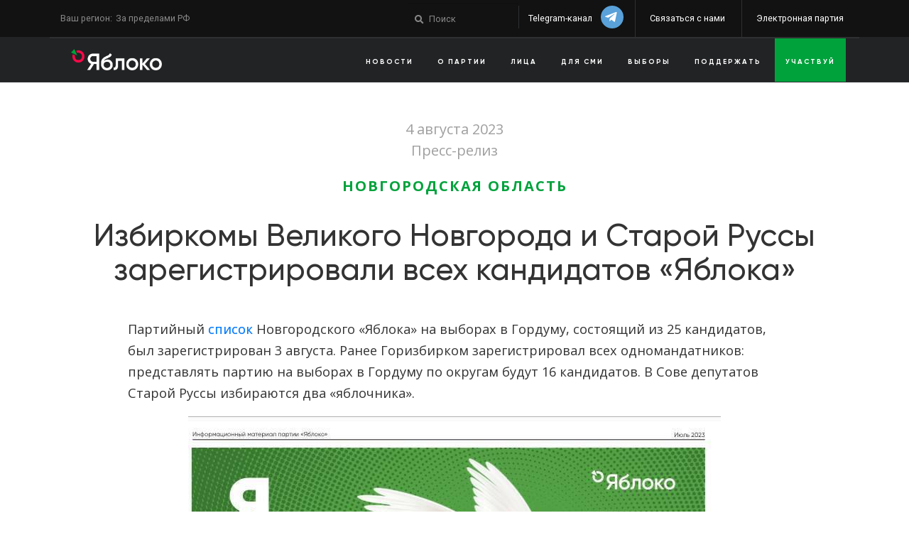

--- FILE ---
content_type: text/html; charset=UTF-8
request_url: https://www.yabloko.ru/regnews/novgorod/2023/08/04
body_size: 14783
content:
<!DOCTYPE html>
<html lang="ru" dir="ltr" prefix="content: http://purl.org/rss/1.0/modules/content/  dc: http://purl.org/dc/terms/  foaf: http://xmlns.com/foaf/0.1/  og: http://ogp.me/ns#  rdfs: http://www.w3.org/2000/01/rdf-schema#  schema: http://schema.org/  sioc: http://rdfs.org/sioc/ns#  sioct: http://rdfs.org/sioc/types#  skos: http://www.w3.org/2004/02/skos/core#  xsd: http://www.w3.org/2001/XMLSchema# ">

    <head>
        <meta charset="utf-8" />
<meta name="description" content="Партийный список Новгородского «Яблока» на выборах в Гордуму, состоящий из 25 кандидатов, был зарегистрирован 3 августа. Ранее Горизбирком зарегистрировал всех одномандатников: представлять партию на выборах в Гордуму по округам будут 16 кандидатов. В Сове депутатов Старой Руссы избираются два «яблочника». " />
<link rel="canonical" href="https://www.yabloko.ru/regnews/novgorod/2023/08/04" />
<meta name="Generator" content="Drupal 10 (https://www.drupal.org)" />
<meta name="MobileOptimized" content="width" />
<meta name="HandheldFriendly" content="true" />
<meta name="viewport" content="width=device-width, initial-scale=1.0" />
<link rel="icon" href="/files/yabloko2017_favicon.png" type="image/png" />

            <title>Избиркомы Великого Новгорода и Старой Руссы зарегистрировали всех кандидатов «Яблока» | Партия ЯБЛОКО</title>
            
	<meta property="og:site_name" content="Партия Яблоко">
	<meta http-equiv="Cache-Control" content="no-cache" />
	<meta property="fb:admins" content="1633510013" />
	<meta property="fb:admins" content="100000024712996" />
	<meta property="fb:app_id" content="264848043529646" />

    <meta property="og:type" content="article" />
	<meta property="og:url" content="Избиркомы Великого Новгорода и Старой Руссы зарегистрировали всех кандидатов «Яблока» " />
	<meta property="og:title" content="Избиркомы Великого Новгорода и Старой Руссы зарегистрировали всех кандидатов «Яблока» " />
	<meta property="og:url" content="https://www.yabloko.ru/regnews/novgorod/2023/08/04">

	<meta name="twitter:card" content="summary_large_image">
	<meta name="twitter:site" content="@yabloko">
	<meta name="twitter:creator" content="@yabloko">
	<meta name="twitter:title" content="Избиркомы Великого Новгорода и Старой Руссы зарегистрировали всех кандидатов  ...">
	
				<meta property="og:image" content="https://www.yabloko.ru/files/externals/0/4/04b4445fc6d918e04ad247dbc5ff3130.jpg" />
				<meta property="og:image:height" content="502" />
				<meta property="og:image:width" content="716" />

				<meta name="twitter:image" content="https://www.yabloko.ru/files/externals/0/4/04b4445fc6d918e04ad247dbc5ff3130.jpg">
			
			<meta property="og:description" content="" />
			<meta name="twitter:description" content="">
		

            <link rel="stylesheet" media="all" href="/files/css/optimized/css_bRERo_ZBIrKXBca6rUFbiqU9s5rH-7cgquoq_zxLxg0.l_5ZkiCBh5EcPa_3_oVW7iVMoKNAq5rw47oEzn5A4uM.css?t630kc" />
<link rel="stylesheet" media="all" href="/files/css/optimized/css_Mo82ZZ31cKXAwJBOcyUs1IWfMb405vnexRv9Axiu1E4.x5nsh_uKblK9k6iDq9xx7vDex30jZc5ML0YXij4JCf0.css?t630kc" />
<link rel="stylesheet" media="all" href="/files/css/optimized/css_RLxG-gqUEGneV3kUIer3dfxF4x3bAorByjG8Qz4sPBM.xXMNGfQ_Fg-qR68p9-HcK6_Dk751qnHSHck8d1oYM8A.css?t630kc" />
<link rel="stylesheet" media="all" href="/files/css/optimized/css_ht7sxmQu2oTKSoGWt1ndSu3IDPctjktF20Rb0cf9vn4.oGRZYK3hUnYKbO_AsDc2qVZcCaRslLLdOeVNpYW94w0.css?t630kc" />
<link rel="stylesheet" media="all" href="/files/css/optimized/css_m0smgWnMf514_r7TQkN__Pmr-_EH0FhDUjHaC8_cg0Y.jiFd5LMGtWQL0RHvuL0HUhk6UP0nnDmlqEDhsWV3hZw.css?t630kc" />
<link rel="stylesheet" media="all" href="/files/css/optimized/css_9IddknSS13t2ZyGl1lrdq4Z3fnmU4_26LqVcG7jPJm8.FEwrmWV0ovFgA4SIWN6G3FrTSG-0_hSl1aedE0CG52M.css?t630kc" />
<link rel="stylesheet" media="all" href="/files/css/optimized/css_y2KkHmWi-iiWSvPhQM4xjMPJI2Kq5GDsavt625YsE1k.UlHsmm1_nMVLIFNj1w6zi_Z1F_jgKzrgToXJz1-Qgig.css?t630kc" />
<link rel="stylesheet" media="all" href="/files/css/optimized/css_o46CzKmvZWVf3RwRT952gosDfYneGHPAINcJDkXQKKw.NegrY1KQZCBYOWf1xFStGFkaJwbmNTZOwWLcjj0G6uA.css?t630kc" />
<link rel="stylesheet" media="all" href="/files/css/optimized/css_jro9FUjuN8bUVm-dn4S-fVOXWDw6GfZ4jFF67yqKvr8.Sk-ip5PYfIjxUJ83DbxAtt7sIYi2qRj5I2X4c7e8Vm0.css?t630kc" />
<link rel="stylesheet" media="all" href="/files/css/optimized/css_vnoMeoxaaLGzIou_V9Kktno_BnLheyZ-Zy2-FOj2Ops.kpMc62oK0cmz6PxvM1ud_W8MfI7jbwibsQJBwUKnj6o.css?t630kc" />
<link rel="stylesheet" media="all" href="/files/css/optimized/css_4S2XvMVxhh1162PlqfEQeBQaubiYb-MN7lOIbBqXpXE.CsAauDK4Ec3C392vKLovHuPvO7ZIbLrrQkIm_ece5iU.css?t630kc" />
<link rel="stylesheet" media="all" href="/files/css/optimized/css_EqnnaMezCBOH6YcrQ38QIn0P5PWWSvg-HXqGXLk6UhQ.KZBkzzAnxe-rSrbfNF3hMC36Vi24PspRllNxk4SA9Ww.css?t630kc" />
<link rel="stylesheet" media="all" href="/files/css/optimized/css_d3ogRY7fV4G8Hj9ztz6WM686MrDqfMQU5ewlNnkbV1U.A4n9-U8_QJVjIJIcy2xAyVF3cBAH-V6hbNYZ7kbwFc4.css?t630kc" />
<link rel="stylesheet" media="all" href="/files/css/optimized/css_4MbGDD09zXMiaSdgai7zf5Zry4cIquHKTiI26DHZFD8.2mNgp1qsab5wdrSlpKLQv707xKZ0u6LnqctpgDVxkVk.css?t630kc" />
<link rel="stylesheet" media="all" href="/files/css/optimized/css_rqST7RlqY6jgCjogaMTorcWI2MBPaDDrbwfxUNmLDZM.0Qb5zpcCHmzpoF5ZOnDsfklWZn6rg3JsnrG0c7cJ-44.css?t630kc" />
<link rel="stylesheet" media="all" href="/files/css/optimized/css_V7_5j6X6-ZXUSwrIy0UxLbhQhQ18plAkSn4n6_XrtFA.Sck_lNbYeezb7aVdHY3eDiALslpy4_064Lw7lYxl1bo.css?t630kc" />
<link rel="stylesheet" media="all" href="/files/css/optimized/css_RPwu-z18hkkrgOHREpeTOwNsO3dQ-n65AI2FdxQW0Dg.NBaa9xsCtF_rCNvid3JjjAs77Sb-JtnwFbAZvmTkOJs.css?t630kc" />
<link rel="stylesheet" media="all" href="/files/css/optimized/css_gNE23k-ACKoEPCD0nWYQhjjFwvTvsblD6JCNk6DbfTk.nd_KQ7x0KaE4pFfu1zoJWTxGNaJX8qnA-qFtfyKOwcs.css?t630kc" />
<link rel="stylesheet" media="all" href="/files/css/optimized/css_avaYJtwFVrEpMd2C9Jvqbbp9CJYcEc9yhLDCgFWlzPI.j-Lxy3vEHGQK0-okRJz6G6UpHhbbu6sO9hv-Q_MhKRA.css?t630kc" />
<link rel="stylesheet" media="all" href="/files/css/optimized/css_ASvjFW36RbM3p2EqHt92zMrMjugPmtnKxTlk06wuI9c.Md8eaeo67OiouuXAi8t_Xpd8t2-IaJezATVTWbZqSOw.css?t630kc" />
<link rel="stylesheet" media="all" href="/files/css/optimized/css_Qlgva4AWTblG0KCm3mqGSbK73cdO98Rde_GLnmB37hk.3h45mwconzsKjTUULjY-EoEkoRhXcOIU4l5YAw2tSOU.css?t630kc" />
<link rel="stylesheet" media="all" href="/files/css/optimized/css_Hf0YQpUrlXvnSbmvd82RB-nwxbM3LWksA6hFd2EQrr4.DFgTTTbfdypd7WsniKY7i1QAvgIZKuswvBV-HwQnOmI.css?t630kc" />
<link rel="stylesheet" media="all" href="/files/css/optimized/css_Pgz6ZR8HH3UqfiL0OCn6_HGy7ns87K3bnGvreD_O5t4.vQiL-GtnIPOZnG12eRe1ZsdfD1LQ0VhgtWoYjl3SL2Q.css?t630kc" />
<link rel="stylesheet" media="all" href="/files/css/optimized/css_Er2HEOzTEltS7zIQaRaJI4YhRlgWxETPB_RsckC9EqY.MeSf8Rmg3b5qLFlijnpxk6l-IJkiR91__YGPCrCmogU.css?t630kc" />
<link rel="stylesheet" media="all" href="/files/css/optimized/css_TBZKsWVhQVCfXyrBvZHntW4dowFJaILsOyCJezMVm3w.JDBcnYeV19J14isGd3EtnsCQK05d8PczJ5-fvEvBJvI.css?t630kc" />
<link rel="stylesheet" media="all" href="/files/css/optimized/css_Kd6rcqpAu6lqCW3J1WeWt0n4RUJRjDioe7aJkncmsUs.l8ix_FEs39nUMvnOA9Itt5KKueAjUuYkRvwxWm7_Qzs.css?t630kc" />
<link rel="stylesheet" media="all" href="/files/css/optimized/css_rKRXxm-sWkAetxvgmp8qjDVQmtraEuoKktXa0Fgv6A4.giVa5G09S3qXjNzTN9vsRl-5NULrFyGmqYABfp2It-4.css?t630kc" />

                

                    <link rel="preload" crossorigin href="/themes/yabloko2018/fonts/Gilroy/web2/RadomirTinkovGilroyBold.ttf" as="font" />
                    <link rel="preload" crossorigin href="/themes/yabloko2018/fonts/Gilroy/web2/RadomirTinkovGilroyBlack.woff2" as="font" />
                                        <link rel="preload" crossorigin href="/themes/yabloko2018/includes/slick/fonts/slick.woff" as="font" />
                                        


    </head>
        <body class="path-node">


        <a href="#main-content" class="visually-hidden focusable">
	  Перейти к основному содержанию
	</a> 

        <header class="header-v2">
            <div class="container">
                <div class="row">


                    <div class="col-3 col-sm-3 pre-mobile-nav">
                        <div class="navbar-header">
                            <button type="button" class="navbar-toggle">
							<span class="icon-bar"></span>
							<span class="icon-bar"></span>
							<span class="icon-bar"></span>
						</button>
                        </div>
                    </div>

                    <div class="col-6 col-sm-6 pre-mobile-nav text-center">
                        <a href="/" class="logo"><img src="/themes/yabloko2018/img/logo-white.png"></a>
                                            </div>
                    <div class="col-3 col-sm-3 pre-mobile-nav">
                        <form action="https://www.yabloko.ru/search/node/" accept-charset="UTF-8" method="get" id="search-theme-form" class="input-group">
                            <div>
                                <div id="search-mobile" class="container-inline">
                                    <div class="form-item">
                                        <input type="hidden" name="sor-created" value="DESC">
                                        <input type="text" maxlength="128" name="keys" size="15" value="" title="Поиск" class="form-text" placeholder="Поиск">
                                    </div>
                                </div>
                            </div>
                        </form>
                    </div>

                    <div class="col-md-4 text-left d-none d-md-block">
                        <div class="region-select">
                            <span>Ваш регион: </span>
                            <a href="#">
                                <?php echo $_SESSION["region"]["name"]; ?>
                            </a>
                        </div>
                        <div class="news-switcher off hidden">
                            <a href="#" class="news">Показывать сначала новости</a>
                            <a href="#" class="announcement">Показывать сначала анонсы</a>

                            <div class="news_switcher_reminder hidden"><i class="fa fa-times"></i>Мы заметили, что вы часто посещаете наш сайт. Возможно, вам стоит выбрать опцию "Показывать сначала новости", чтобы свежие материалы показывались вам раньше программных</div>
                        </div>
                    </div>
                    <div class="col-md-8">
                        <div class="part part2  d-none d-md-block">
                            <div class="members">
							    <a style="" onClick="yaCounter3171895.reachGoal('tg_header'); return true" target="_blank" class="tg" href="https://t.me/yabloko_party">Telegram-канал <i class="fab fa-telegram-plane"></i></a>

                                <a href="/contacts">Связаться с нами</a>
                                <a href="https://online.yabloko.ru/">Электронная партия</a>
                            </div>
                        </div>

                        <div class="part part1 d-none d-md-block">
                            <div class="search">
                                <form action="https://www.yabloko.ru/search/node/" accept-charset="UTF-8" method="get" id="search-theme-form" class="input-group">
                                    <div>
                                        <div id="search" class="container-inline">
                                            <div class="form-item" id="edit-search-theme-form-1-wrapper">
                                                <label for="edit-search-theme-form-1">Поиск на сайте: </label>
                                                <input type="hidden" name="sor-created" value="DESC">
                                                <input type="text" maxlength="128" name="keys" id="edit-search-theme-form-1" size="15" value="" title="Поиск" class="form-text" placeholder="Поиск">
                                            </div>
                                            <input type="submit" name="op" id="edit-submit-1" value=" " class="form-submit">
                                        </div>
                                    </div>
                                </form>
                            </div>
                        </div>

                    </div>

                </div>
            </div>
        </header>

        <nav class="menu menu-v2 header-menu-line d-none d-md-block">
            <div class="container">
                <div class="row">
                    <!--
				<div class="col-md-4 col-sm-3 col-6 text-left">
					<a href="/" class="logo"><img src="/themes/yabloko2018/img/logo-white.png" /></a>
				</div>
				-->
                    <a href="/" class="logo d-none d-sm-block col-md-3"><img src="/themes/yabloko2018/img/logo-white.png"></a>
                                        <div class="region-select d-block d-sm-none">
                        <a href="#">
                            <?php echo $_SESSION["region"]["name"]; ?>
                        </a>
                    </div>

                    <div class="col-md-9">
                        <div class="part part2">
                            <div class="main-menu">
                                <ul class="menu text-uppercase">
                                                                         <li class=""><a href="/news">Новости</a></li>
                                    <li class="have-sub"><a href="/about" class="">О партии</a></li>
                                    <li><a href="/content/faces">Лица</a></li>
                                    <li><a href="/for-smi">Для СМИ</a></li>
                                    <li><a href="/elections">Выборы</a></li>
                                    <li><a href="/donate">Поддержать</a></li>
                                    <li class="green"><a href="/node/34548">Участвуй</a></li>
                                    <li><a class="d-block d-lg-none" href="/contacts">Контакты</a>
                                    <li class="d-block d-lg-none"><a href="//online.yabloko.ru">Электронная партия</a></li>

                                </ul>
                            </div>
                        </div>
                    </div>
                </div>
            </div>
        </nav>


          <div class="dialog-off-canvas-main-canvas" data-off-canvas-main-canvas>
    


 
 


 
 
 
  

<div class="layout-container">


	  <div>
    <div class="container">
	<div class="row">
		<div class="col-12">
			<div data-drupal-messages-fallback class="hidden"></div>
		</div>
	</div>
</div>

  </div>
 
	<div class="after_header"></div>
	
	
	
	
	 


	<main role="main">
		<a id="main-content" tabindex="-1"></a>		<div class="layout-content">
			<div class="container">
				  <div>
    <div class="article">
<article data-history-node-id="45114" about="/regnews/novgorod/2023/08/04">

	
			


	<div class="col-12 text-center">
		<div class="date">
							4 августа 2023
				<br>
						Пресс-релиз
											<div class="text-center category-line">
																																																																																																																																																													<a href="/regnews/novgorod" class="link-item">Новгородская область</a>
																																					</div> 
					</div> 
		<h1 class="title">Избиркомы Великого Новгорода и Старой Руссы зарегистрировали всех кандидатов «Яблока»</h1>
				
		
					<h5></h5>
				



		
			
	</div>
	
	
	
	<div class="row article-content">
		<div class="col-md-10 offset-md-1">
			<div >
								
				
            <div><p><span><span><span>Партийный <a href="https://www.yabloko.ru/regnews/novgorod/2023/07/10">список</a> Новгородского «Яблока» на выборах в Гордуму, состоящий из 25 кандидатов, был зарегистрирован 3 августа. Ранее Горизбирком зарегистрировал всех одномандатников: представлять партию на выборах в Гордуму по округам будут 16 кандидатов. В Сове депутатов Старой Руссы избираются два «яблочника».&nbsp;</span></span></span></p>
<a class="wrapper lightbox" href="/files/users/user165/novgorod_gazeta.jpg"><img alt data-entity-type="file" data-entity-uuid="430c1024-97e0-4351-b0a4-e4b10da9d2b4" height="1132" src="/files/yabloko2018_resized/d1d8cd7beb807c0028cf5ab6df67f55a.jpg" width="750" class="align-center"></a>
<p class="text-align-center"><em>Газета Новгородского «Яблока»</em></p>

<p><span><span><span>1 августа избирательный штаб выпустил газету. Ее пришлось изготавливать в Москве, так как типография в Петербурге испугалась изготавливать газету Новгородского «Яблока» «Я за мир». </span></span></span></p>

<p><span><span><span>По словам главы регионального отделения партии, действующего депутата и кандидата Анны Черепановой, типографию сначала не устроила доверенность на финансового уполномоченного, потом появились требования указать в договоре не предусмотренные законом реквизиты, типография также отказывалась ставить свои выходные данные. Поэтому было принято решение печататься в Москве.</span></span></span></p>

<blockquote>
<p><span><span><span>«Мы решили не обходить острые углы и передовицу написали о том, что касается каждого из нас. О мире», </span></span></span>–<span><span><span> прокомментировала Анна Черепанова.</span></span></span></p>
</blockquote>

<p><span><span><span><span><span><span><span><span>Если вы готовы принять участие в избирательной кампании Новгородского «Яблока», оказать помощь кандидатам, свяжитесь со штабом по телефону: 8162 961&nbsp;300, через группу реготделения&nbsp;</span></span></span></span></span><a href="https://vk.com/novgorodyabloko"><span><span><span><span><span><span><span>во «Вконтакте»</span></span></span></span></span></span></span></a><span><span><span><span><span><span><span><span><span><span>&nbsp;или приходите в офис партии по адресу: Великий Новгород, улица Большая Московская, дом 20/4.</span></span></span></span></span></span></span></span></span></span></span></span></span></p>

<p><span><span><span><span><span><span><span><span>Новгородское «Яблоко» приглашает горожан на избирательные участки 10 сентября.</span></span></span></span></span></span></span></span></p></div>
      
				

				<noindex>
					
	<noindex>
		<div class=" social_share_block2">
            <div class="social_share_icons2">
                <span>Поделиться статьей: </span>
                <a class="social_share vk" data-type="vk"><i class="fab fa-vk"></i><span class="show"></span></a>
                <a class="social_share tw" data-type="tw"><i class="fab fa-twitter"></i><span class="show"></span></a>
                <!--<a class="social_share" data-type="lj"></a>-->
                <a class="social_share ok hidden-xs" data-type="ok"><i class="fab fa-odnoklassniki"></i><span class="show"></span></a>
                <!--<a class="social_share li" data-type="li"><i class="fa fa-linkedin"></i><span class="show"></span></a>-->
                <!--<a class="social_share" data-type="mr">Mail.Ru</a>-->
			</div>
		</div>
	</noindex>
	
				</noindex>

				 
				
			</div>
		</div>

		<div class="col-12">
			
			 
		</div>

		<div class="col-md-10 offset-md-1">

			 
			
			 
				
		</div>
	</div>
	
	

</article>
</div>


	<br /><h3 class="text-center">Статьи по теме: Выборы-2023</h3> <br /><div class="news-feed row">
<div class="col-12 col-sm-6 col-lg-3 views-row">
  <div>
    <div class="views-field views-field-field-url-image">
      <div class="field-content">
        <a
          href="/regnews/Pskov/2025/08/22"
          class="image"
          style="background: url('https://www.yabloko.ru/files/users/user165/Isakov.jpg') no-repeat; background-size: cover; background-position: 50% 50%;">
        </a>
      </div>
    </div>
    <div class="views-field views-field-title">
      <span class="field-content">
        <a href="/regnews/Pskov/2025/08/22" hreflang="ru">Псковскому «Яблоку» присуждена компенсация за незаконное снятие с выборов списка партии в 2023 году в Струго-Красненском районе</a>
      </span>
    </div>
    <div class="views-field views-field-field-subtitle">
      <div class="field-content">
        
      </div>
    </div>
    <div class="views-field views-field-created">
      <span class="field-content">22 августа</span>
    </div>
  </div>
</div>

<div class="col-12 col-sm-6 col-lg-3 views-row">
  <div>
    <div class="views-field views-field-field-url-image">
      <div class="field-content">
        <a
          href="/regnews/Pskov/2025/08/18"
          class="image"
          style="background: url('https://www.yabloko.ru/files/users/user165/Pskov_sud_25_Loknya.jpg') no-repeat; background-size: cover; background-position: 50% 50%;">
        </a>
      </div>
    </div>
    <div class="views-field views-field-title">
      <span class="field-content">
        <a href="/regnews/Pskov/2025/08/18" hreflang="ru">Псковскому «Яблоку» присуждена компенсация за незаконное снятие с выборов списка партии в 2023 году в Локнянском районе</a>
      </span>
    </div>
    <div class="views-field views-field-field-subtitle">
      <div class="field-content">
        
      </div>
    </div>
    <div class="views-field views-field-created">
      <span class="field-content">18 августа</span>
    </div>
  </div>
</div>

<div class="col-12 col-sm-6 col-lg-3 views-row">
  <div>
    <div class="views-field views-field-field-url-image">
      <div class="field-content">
        <a
          href="/regnews/Pskov/2025/08/13"
          class="image"
          style="background: url('https://www.yabloko.ru/files/users/user165/photo_2025-08-13_13-22-38.jpg') no-repeat; background-size: cover; background-position: 50% 50%;">
        </a>
      </div>
    </div>
    <div class="views-field views-field-title">
      <span class="field-content">
        <a href="/regnews/Pskov/2025/08/13" hreflang="ru">Псковскому «Яблоку» присудили первые компенсации за незаконное снятие списков партии с выборов в 2023 году</a>
      </span>
    </div>
    <div class="views-field views-field-field-subtitle">
      <div class="field-content">
        
      </div>
    </div>
    <div class="views-field views-field-created">
      <span class="field-content">13 августа</span>
    </div>
  </div>
</div>

<div class="col-12 col-sm-6 col-lg-3 views-row">
  <div>
    <div class="views-field views-field-field-url-image">
      <div class="field-content">
        <a
          href="/regnews/Pskov/2025/07/07-0"
          class="image"
          style="background: url('https://www.yabloko.ru/files/users/user165/pskov_otdelenie_0.jpg') no-repeat; background-size: cover; background-position: 50% 50%;">
        </a>
      </div>
    </div>
    <div class="views-field views-field-title">
      <span class="field-content">
        <a href="/regnews/Pskov/2025/07/07-0" hreflang="ru">Псковское «Яблоко» по решению Конституционного суда требует компенсации за снятие списков партии с выборов в 2023 году</a>
      </span>
    </div>
    <div class="views-field views-field-field-subtitle">
      <div class="field-content">
        
      </div>
    </div>
    <div class="views-field views-field-created">
      <span class="field-content">07 июля</span>
    </div>
  </div>
</div>
</div><a href=/node/44713 class="btn btn-success d-block text-center">Все статьи по теме: Выборы-2023</a> <br />
  </div>

				
											</div>
			
		</div>	</main>

</div>
  </div>
   <div>
    <div class="views-element-container" id="block-views-block-populyarnoe-block-1">
  
    
      <div>
  
<div class="js-view-dom-id-1ccb38590c54ee76b1a90492bc7dfe6b0edcdceafc01c4bd2d50a95058fb4ee9 popular">
	<div class="container">
				  <div class="row">
				<div class="col-md-12 text-center">
					<h3 class="">Популярное</h3>
				</div>
			</div>
		
		
		
		


		
		
		
		<div class="row">
			    <div class="col-12 col-sm-6 col-md-3 views-row"><div>
<div class="views-field views-field-created"><span class="field-content"><time datetime="2025-11-12T05:12:11+03:00">12 ноября 2025</time>
</span></div><div class="views-field views-field-title"><span class="field-content"><a href="/regnews/primorye/2025/11/12" hreflang="ru">Суд во Владивостоке оштрафовал зампреда Приморского «Яблока» Марину Железнякову на 2 млн рублей по делу о «реабилитации нацизма» </a></span></div><div class="views-field views-field-field-subtitle"><div class="field-content"></div></div></div></div>
    <div class="col-12 col-sm-6 col-md-3 views-row"><div>
<div class="views-field views-field-created"><span class="field-content"><time datetime="2025-11-10T09:33:43+03:00">10 ноября 2025</time>
</span></div><div class="views-field views-field-title"><span class="field-content"><a href="/publikatsii/2025/11/10" hreflang="ru">«Он – воплощение чести, принципиальности и несгибаемой гражданской позиции»: в Москве простились с правозащитником Валерием Борщевым</a></span></div><div class="views-field views-field-field-subtitle"><div class="field-content"></div></div></div></div>
    <div class="col-12 col-sm-6 col-md-3 views-row"><div>
<div class="views-field views-field-created"><span class="field-content"><time datetime="2025-11-12T17:44:22+03:00">12 ноября 2025</time>
</span></div><div class="views-field views-field-title"><span class="field-content"><a href="/regnews/primorye/2025/11/12-0" hreflang="ru">«Любовь – это не слепота. Сомнение – не слабость»: полное выступление в суде зампреда Приморского отделения Марины Железняковой</a></span></div><div class="views-field views-field-field-subtitle"><div class="field-content"></div></div></div></div>
    <div class="col-12 col-sm-6 col-md-3 views-row"><div>
<div class="views-field views-field-created"><span class="field-content"><time datetime="2025-11-14T15:31:31+03:00">14 ноября 2025</time>
</span></div><div class="views-field views-field-title"><span class="field-content"><a href="/publikatsii/2025/11/14" hreflang="ru">«Доказательство – миру не плевать на тебя»: Аукцион «Яблока» объединил тысячи людей и собрал свыше 1 млн рублей семьям политзеков </a></span></div><div class="views-field views-field-field-subtitle"><div class="field-content"></div></div></div></div>

		</div>
		
		
		

		
		

		
		
	</div>
</div>
</div>

  </div>

  </div>
 
        <script type="application/json" data-drupal-selector="drupal-settings-json">{"path":{"baseUrl":"\/","pathPrefix":"","currentPath":"node\/45114","currentPathIsAdmin":false,"isFront":false,"currentLanguage":"ru"},"pluralDelimiter":"\u0003","suppressDeprecationErrors":true,"statistics":{"data":{"nid":"45114"},"url":"\/core\/modules\/statistics\/statistics.php"},"user":{"uid":0,"permissionsHash":"63a9b56b54107da522fdc222465d30076d96c90c1838e47563832bf43949c1ef"}}</script>
<script src="/files/js/optimized/js_dxIVcwvQ00owLGoUGPTfRYXU-T5rnj8Xi0cXfb3Kn58._JqT3SQfawRcv_BIHPThkBvs0OEvtFFmqPF_lYI_Cxo.js?v=3.7.1"></script>
<script src="/files/js/optimized/js_f_j84Nhg62g-t7idhbLqM-e9tbLBGd32RF5zPADUClk.ogxc5R2DouU2O27K1P-uJmqIcSR0UntztqmCWRu0PgQ.js?t630kc"></script>
<script src="/files/js/optimized/js_Hpe5jrMuKXrV4HSTMApXJsNBxraAgcHUrTjxkwWKqy8.9H1W9OQqD9V27idEVOJMCFAQtGS4Scq-gAQciKr0U2M.js?v=10.4.3"></script>
<script src="/files/js/optimized/js_V1oRQ-kJlXBZaEklOtPUe_1t8-l0RS94HJ3gsqxKikc.LMtm7OsF5tFcpxpmBexOddu30l-Xz-FUCSBPovfiEt8.js?v=10.4.3"></script>
<script src="/files/js/optimized/js_KRjtvzl6UujB23-j_sF6dqOcbqg2z8ej98A8RU9bGsg.kjk12BMQYgWzHTlTsh40oAfzJ1jsDD0rpt092h-M9uk.js?v=10.4.3"></script>
<script src="/files/js/optimized/js_nhad4bEdPZCbEWjlpI5bl-0bhCabznDr8dNctYJH7dU.cGDTIRcsP-t7wnj6N23y72FBevjHUkIGwScS_lowlTg.js?v=10.4.3"></script>
<script src="/files/js/optimized/js_5isHnTRtGRu-SG6I94O0Sp7-n2f7TWNGtc6w3_qnSRU.xaF9RpdtRxzwYMWg4ldJoyPWqyDPCRD0Cv7YEEe6Ie8.js?v=1.3.4"></script>
<script src="/files/js/optimized/js_KHl_kNcFX1ZLoLi3Vyx17p45NKC6MDZ92_G1IPZ5XB4.NXRS8qVcmZ3dOv3LziwznUHPegFhPZ1F_4inU7uC8h0.js?v=1.3.4"></script>
<script src="/files/js/optimized/js_1V-AfA5TRHDjuy_RJitNm4xeYvX9hPZ3hjoq_ypwuG4.fdhzLBb-vMfwRwZKZPtza9iFcdVtEhrWRHhxSzEy4Ek.js?v=1.3.4"></script>
<script src="/files/js/optimized/js_pPNnuInUb4-LBr4Yu-q3KmASp6xMABcdBrKoVj4QF64.FfACVK_t9HnO1UH0P8t6X4mRga71q2fFBZQXwsK_kBk.js?v=1.3.4"></script>
<script src="/files/js/optimized/js_72xVi7KNBySjQRx2P79QucJg6wyLvRMqkCtdJVrgrBs.QbxNT-iBOdbuiav8squsceFDDYXb_8C-fI9r029M7X4.js?v=1.3.4"></script>
<script src="/files/js/optimized/js_I_604tw8c00PHjrnTJTI7Ya-zn4_Q7wtwxA7kU3ep9A.jAMBs9ulBhYy1zIc2Lt71Sf0gojVyxX_YU6gwdzBrWk.js?v=1.3.4"></script>
<script src="/files/js/optimized/js_JxViwikuoP8tKbsRBr5HXUxwdkSsWo4ReVkozfDfRDI.n_FUJcp72w82fuVhPucp19yBCClffj1kYQBAj4HjPIQ.js?v=1.3.4"></script>
<script src="/files/js/optimized/js_5M8avg7qoMSnuXrKIXP8ZD4t_CWzfb0fwrd2bE4Tmt4.PXkJEnE11ZWWe_fIg5IyLztBYJdV5VVyOef9aAXaJrE.js?v=1.3.4"></script>
<script src="/files/js/optimized/js_Gt0MfSeMsVypXP5qqyn5p0_G9CbVTvW0sGqIljiqOPw.tW5LzEC7QjhG0CiAvxlseMTs2qJS7u3DRPauDjFJ3zo.js?v=1.3.4"></script>
<script src="/files/js/optimized/js_GdWg_N5SQYLjW3QAf0w0My6E5AbSMOlb1E6SWXavES8.iGDUwn2IPSzlnLlVeCe3M4ZIxQxjUoDYdEO6oBZw_Go.js?v=1.3.4"></script>
<script src="/files/js/optimized/js_hyBMdRNuSOcdKYvjdEp0Z20QBBo6ATHgr-4urcv0fQA.KFi7VvcOlkEncdEu8Tr5dGov9ZliekPOOqIdnDLcSmw.js?v=1.3.4"></script>



            <a name="subscribe"></a>
            <div class="container">
                <div class="row subscribe">
                    <div class="col-md-3">
                        <img src="/themes/yabloko2018/img/subscribe.png" />
                    </div>
                    <div class="col-md-8 offset-md-1">

                        <form action="themes/yabloko2018/ajax.php" accept-charset="UTF-8" method="post" id="" class="input-group subscribe_form" enctype="multipart/form-data">

                            <input class="form-text form-email required email" type="email" id="" name="email" value="" size="60" placeholder="Введите Ваш Email">
                            <input type="submit" name="op" id="" value="Отправить" class="form-submit btn btn-success text-uppercase">
                            <p class="font-weight-light small">Нажатием на кнопку вы подтверждаете свое согласие на <a target="_blank" href="https://www.yabloko.ru/node/43882">обработку персональных данных</a></p>

                        </form>

                    </div>
                    <div class="col-md-12">
                        <p class="text-center">Получать еженедельный дайджест о самом важном</p>
                    </div>
                </div>
            </div>

            

            <footer class="footer-v2">
                <div class="black">
                    <div class="container">
                        <div class="row">
                            <div class="col-12 text-center">
                                <div class="socials col-12 d-flex justify-content-center align-items-center">
                                    <a href="https://t.me/yabloko_party" class="tg d-flex justify-content-center align-items-center" title="Telegram"><i class="fab fa-telegram-plane"></i></a>
                                    <a href="http://vk.com/yabloko_ru" class="vk d-flex justify-content-center align-items-center" title="VK"><i class="fab fa-vk"></i></a>
                                                                        <a href="http://twitter.com/yabloko" class="tw d-flex justify-content-center align-items-center" title="Twitter"><i class="fab fa-twitter"></i></a>
                                    <a href="https://www.youtube.com/user/yablokotv" class="yt d-flex justify-content-center align-items-center" title="YouTube"><i class="fab fa-youtube"></i></a>
                                                                        <a href="http://ok.ru/yablokoru" class="ok d-flex justify-content-center align-items-center" title="Одноклассники"><i class="fab fa-odnoklassniki"></i></a>
                                    <a href="http://forums.yabloko.ru/?utm-header-icon=1" class="fm d-flex justify-content-center align-items-center" title="Форум"><i class="fas fa-users"></i></a>
                                </div>
                                <br />
                                <a href="/" class="logo">
                                    <img src="/themes/yabloko2018/img/logo-white.png">                                 </a>
                            </div>
                        </div>
                        <div class="row smallmenu">
                            <div class="col-12 text-center">
                                <ul class="menu text-uppercase">
                                    <li><a href="/news">Новости</a></li>
                                    <li><a href="/content/faces">Лица</a></li>
                                    <li><a href="/about" class="">О партии</a></li>
                                                                        <li><a href="/elections">Выборы</a></li>
                                    <li><a href="/node/34548">Участвуй</a></li>
                                    <li><a href="/donate">Сделать пожертвование</a></li>
                                </ul>
                            </div>
                        </div>
                    </div>
                </div>

                <div class="grey">
                    <div class="container">
                        <div class="row bigmenu">
                            <div class="col-md-3">
                                <ul class="menu">
                                    <li><a href="/about">Краткая справка</a>
                                        <li><a href="/rule">Во власти</a>
                                            <li><a href="/node/44067">История</a>
                                                <li><a href="/Union/program.html">Программные документы</a>
                                                    <li><a href="/Union/ustav.html">Устав</a>
                                                        <li><a href="/Persons/index.html">Руководящие и рабочие органы</a>
                                </ul>
                            </div>
                            <div class="col-md-3">
                                <ul class="menu">
                                    <li><a href="/congress">Съезд</a>
                                        <li><a href="/pc">Политический комитет</a>
                                            <li><a href="/buro">Бюро</a>
                                                <li><a href="/fs">Федеральный совет</a>
                                                    <li><a href="/chairman">Председатель</a>
                                                        <li><a href="/krk">КРК</a>
                                                            <li><a href="/arbitration">Партийный арбитраж</a>
                                </ul>
                            </div>
                            <div class="col-md-3">
                                <ul class="menu">
                                    <li><a href="/partiynaya_komissiya">Партийная комиссия</a>
                                        <li><a href="/contacts">Контакты</a>
                                            <li><a href="/Union/trorg.html">Регионы</a>
                                                <li><a href="/content/faces">Персоналии</a>
                                                    <li><a href="/Fraction/index.html">Фракции</a>
                                                        <!-- <li><a href="/commissions">Комиссии</a> -->
                                                            <li><a href="/node/41988">Центры</a>
                                                            <li><a href="/apparat">Аппарат</a>
                                </ul>
                            </div>
                            <div class="col-md-3">
                                <ul class="menu">
                                    <li><a href="/international">В международных организациях</a>
                                        <li><a href="/content/yabloko_v_evrope_i_mire">В Европе и мире</a>
                                            <li><a href="/Publ/books.html">Библиотека</a>
                                                <li><a href="/archive">Архив</a>
                                                    <li><a href="//online.yabloko.ru">Электронная партия</a>
                                </ul>
                            </div>
                        </div>
                        <div class="row">
                            <div class="col-12 text-center">
                                <div class="license">Все визуальные материалы сайта без указания авторства или с указанием авторства Пресс-службы партии доступны по лицензии Creative Commons Attribution 4.0 International.</div>
                                <div class="age-gap">18+</div>
                                <div class="copyright">© 2025 <a href="/">Партия Яблоко</a></div>


                            </div>
                        </div>
                    </div>
                </div>
            </footer>

            


            <div class="subscribe_overflow hidden">
                <div class="overflow"></div>
                <div class="wrapper"></div>
            </div>


            <div class="regions-select hidden">
                <div class="overflow"></div>
                <div class="region-list">
                    <i class="fa fa-times-circle" aria-hidden="true"></i>
                    <input type="text" placeholder="Начните вводить название региона">
                    <p>От выбранного региона зависит какие новости вы увидите на главной странице</p>
                                        <br />
                    <div class="row list">
                        <div class="col-md-4">
                            <a href="#" data-region-code="1">Республика Адыгея</a>
                            <a href="#" data-region-code="2">Республика Алтай</a>
                            <a href="#" data-region-code="3">Республика Башкортостан</a>
                            <a href="#" data-region-code="4">Республика Бурятия</a>
                            <a href="#" data-region-code="5">Республика Дагестан</a>
                            <a href="#" data-region-code="6">Республика Ингушетия</a>
                            <a href="#" data-region-code="7">Кабардино-Балкарская республика</a>
                            <a href="#" data-region-code="8">Республика Калмыкия</a>
                            <a href="#" data-region-code="9">Карачаево-Черкесская республика</a>
                            <a href="#" data-region-code="10">Республика Карелия</a>
                            <a href="#" data-region-code="11">Республика Коми</a>
                            <a href="#" data-region-code="12">Республика Марий Эл</a>
                            <a href="#" data-region-code="13">Республика Мордовия</a>
                            <a href="#" data-region-code="14">Республика Саха (Якутия)</a>
                            <a href="#" data-region-code="15">Республика Северная Осетия — Алания</a>
                            <a href="#" data-region-code="16">Республика Татарстан</a>
                            <a href="#" data-region-code="17">Республика Тыва</a>
                            <a href="#" data-region-code="18">Удмуртская республика</a>
                            <a href="#" data-region-code="19">Республика Хакасия</a>
                            <a href="#" data-region-code="20">Чеченская республика</a>
                            <a href="#" data-region-code="21">Чувашская республика</a>
                            <a href="#" data-region-code="22">Алтайский край</a>
                            <a href="#" data-region-code="75">Забайкальский край</a>
                            <a href="#" data-region-code="41">Камчатский край</a>
                            <a href="#" data-region-code="23">Краснодарский край</a>
                            <a href="#" data-region-code="24">Красноярский край</a>
                            <a href="#" data-region-code="59">Пермский край</a>
                            <a href="#" data-region-code="25">Приморский край</a>
                            <a href="#" data-region-code="26">Ставропольский край</a>
                        </div>
                        <div class="col-md-4">
                            <a href="#" data-region-code="27">Хабаровский край</a>
                            <a href="#" data-region-code="28">Амурская область</a>
                            <a href="#" data-region-code="29">Архангельская область</a>
                            <a href="#" data-region-code="30">Астраханская область</a>
                            <a href="#" data-region-code="31">Белгородская область</a>
                            <a href="#" data-region-code="32">Брянская область</a>
                            <a href="#" data-region-code="33">Владимирская область</a>
                            <a href="#" data-region-code="34">Волгоградская область</a>
                            <a href="#" data-region-code="35">Вологодская область</a>
                            <a href="#" data-region-code="36">Воронежская область</a>
                            <a href="#" data-region-code="37">Ивановская область</a>
                            <a href="#" data-region-code="38">Иркутская область</a>
                            <a href="#" data-region-code="39">Калининградская область</a>
                            <a href="#" data-region-code="40">Калужская область</a>
                            <a href="#" data-region-code="42">Кемеровская область</a>
                            <a href="#" data-region-code="43">Кировская область</a>
                            <a href="#" data-region-code="44">Костромская область</a>
                            <a href="#" data-region-code="45">Курганская область</a>
                            <a href="#" data-region-code="46">Курская область</a>
                            <a href="#" data-region-code="47">Ленинградская область</a>
                            <a href="#" data-region-code="48">Липецкая область</a>
                            <a href="#" data-region-code="49">Магаданская область</a>
                            <a href="#" data-region-code="50">Московская область</a>
                            <a href="#" data-region-code="51">Мурманская область</a>
                            <a href="#" data-region-code="52">Нижегородская область</a>
                            <a href="#" data-region-code="53">Новгородская область</a>
                            <a href="#" data-region-code="54">Новосибирская область</a>
                            <a href="#" data-region-code="55">Омская область</a>
                            <a href="#" data-region-code="56">Оренбургская область</a>
                        </div>
                        <div class="col-md-4">
                            <a href="#" data-region-code="57">Орловская область</a>
                            <a href="#" data-region-code="58">Пензенская область</a>
                            <a href="#" data-region-code="60">Псковская область</a>
                            <a href="#" data-region-code="61">Ростовская область</a>
                            <a href="#" data-region-code="62">Рязанская область</a>
                            <a href="#" data-region-code="63">Самарская область</a>
                            <a href="#" data-region-code="64">Саратовская область</a>
                            <a href="#" data-region-code="65">Сахалинская область</a>
                            <a href="#" data-region-code="66">Свердловская область</a>
                            <a href="#" data-region-code="67">Смоленская область</a>
                            <a href="#" data-region-code="68">Тамбовская область</a>
                            <a href="#" data-region-code="69">Тверская область</a>
                            <a href="#" data-region-code="70">Томская область</a>
                            <a href="#" data-region-code="71">Тульская область</a>
                            <a href="#" data-region-code="72">Тюменская область</a>
                            <a href="#" data-region-code="73">Ульяновская область</a>
                            <a href="#" data-region-code="74">Челябинская область</a>
                            <a href="#" data-region-code="76">Ярославская область</a>
                            <a href="#" data-region-code="77">Москва</a>
                            <a href="#" data-region-code="78">Санкт-Петербург</a>
                            <a href="#" data-region-code="79">Еврейская автономная область</a>
                            <a href="#" data-region-code="83">Ненецкий автономный округ</a>
                            <a href="#" data-region-code="86">Ханты-Мансийский автономный округ - Югра</a>
                            <a href="#" data-region-code="87">Чукотский автономный округ</a>
                            <a href="#" data-region-code="89">Ямало-Ненецкий автономный округ</a>
                            <a href="#" data-region-code="0">За пределами РФ</a>
                        </div>
                    </div>
                </div>
            </div>

            <!-- <script type="text/javascript" src="https://vk.com/js/api/openapi.js?159"></script>-->

            <!-- Google Analytics-->

                        <!-- /Google Analytics-->




            <!-- Код тега ремаркетинга Google -->
            



            <!-- Yandex.Metrika counter -->
            <script type="text/javascript">
                (function(w, c) {
                    (w[c] = w[c] || []).push(function() {
                        try {
                            w.yaCounter3171895 = new Ya.Metrika({
                                id: 3171895,
                                enableAll: true,
                                webvisor: true,
                                params: window.yaParams || {}
                            });
                        } catch (e) {}
                    });
                })(window, "yandex_metrika_callbacks");
            </script>
            <script src="//mc.yandex.ru/metrika/watch.js" type="text/javascript" defer="defer"></script>
            <noscript>
                <div><img src="//mc.yandex.ru/watch/3171895" style="position:absolute; left:-9999px;" alt="" /></div>
            </noscript>


            
            
            <!-- /Yandex.Metrika counter -->  

            <!--<script charset="UTF-8" src="//web.webpushs.com/js/push/1d360fbfc8371a22cc376ca5dd502fda_1.js" async></script>-->

            
            </body>

            </html>


--- FILE ---
content_type: text/html; charset=UTF-8
request_url: https://www.yabloko.ru/themes/yabloko2018/ajax.php
body_size: 194
content:
{"region":"\u0417\u0430 \u043f\u0440\u0435\u0434\u0435\u043b\u0430\u043c\u0438 \u0420\u0424"}

--- FILE ---
content_type: text/css
request_url: https://www.yabloko.ru/files/css/optimized/css_d3ogRY7fV4G8Hj9ztz6WM686MrDqfMQU5ewlNnkbV1U.A4n9-U8_QJVjIJIcy2xAyVF3cBAH-V6hbNYZ7kbwFc4.css?t630kc
body_size: 194
content:
/**
 * @file
 * Styles for the system status counter component.
 */

.system-status-counter__status-icon {
  display: inline-block;
  width: 25px;
  height: 25px;
  vertical-align: middle;
}
.system-status-counter__status-icon:before {
  display: block;
  content: "";
  background-repeat: no-repeat;
  background-position: center 2px;
  background-size: 20px;
}

.system-status-counter__status-icon--error:before {
  background-image: url(/themes/contrib/stable/css/system/components/../../../images/core/icons/e32700/error.svg);
}
.system-status-counter__status-icon--warning:before {
  background-image: url(/themes/contrib/stable/css/system/components/../../../images/core/icons/e29700/warning.svg);
}
.system-status-counter__status-icon--checked:before {
  background-image: url(/themes/contrib/stable/css/system/components/../../../images/core/icons/73b355/check.svg);
}


--- FILE ---
content_type: text/css
request_url: https://www.yabloko.ru/files/css/optimized/css_V7_5j6X6-ZXUSwrIy0UxLbhQhQ18plAkSn4n6_XrtFA.Sck_lNbYeezb7aVdHY3eDiALslpy4_064Lw7lYxl1bo.css?t630kc
body_size: 99
content:
/**
 * @file
 * Table sort indicator.
 *
 * @see tablesort-indicator.html.twig
 */

.tablesort {
  display: inline-block;
  width: 16px;
  height: 16px;
  background-size: 100%;
}
.tablesort--asc {
  background-image: url(/themes/contrib/stable/css/system/components/../../../images/core/icons/787878/twistie-down.svg);
}
.tablesort--desc {
  background-image: url(/themes/contrib/stable/css/system/components/../../../images/core/icons/787878/twistie-up.svg);
}


--- FILE ---
content_type: text/css
request_url: https://www.yabloko.ru/files/css/optimized/css_Kd6rcqpAu6lqCW3J1WeWt0n4RUJRjDioe7aJkncmsUs.l8ix_FEs39nUMvnOA9Itt5KKueAjUuYkRvwxWm7_Qzs.css?t630kc
body_size: 1180
content:
@import url('https://fonts.googleapis.com/css?family=Lato:300,300i,400,400i,700,700i,900|Open+Sans:300,400,400i,600,600i,700,700i,800|Roboto:100,300,400,400i,500,500i,700,700i,900&display=swap&subset=cyrillic&display=swap');

/* @import url('/themes/yabloko2018/fonts/FontAwesome/css/fontawesome.min.css'); */
/*
font-family: 'Open Sans', sans-serif;
font-family: 'Lato', sans-serif;
font-family: 'Roboto', sans-serif;
*/

/*
@font-face {
font-family: 'Gilroy';
src: url('/themes/yabloko2018/fonts/Gilroy/web/gilroy-black.eot');
src: url('/themes/yabloko2018/fonts/Gilroy/web/gilroy-black.eot?#iefix') format('embedded-opentype'),
url('/themes/yabloko2018/fonts/Gilroy/web/gilroy-black.woff2') format('woff2'),
url('/themes/yabloko2018/fonts/Gilroy/web/gilroy-black.woff') format('woff'),
url('/themes/yabloko2018/fonts/Gilroy/web/gilroy-black.ttf') format('truetype'),
url('/themes/yabloko2018/fonts/Gilroy/web/gilroy-black.svg#gilroyblack') format('svg');
font-weight: 900;
font-style: normal;

}

@font-face {
font-family: 'Gilroy';
src: url('/themes/yabloko2018/fonts/Gilroy/web/gilroy-blackitalic.eot');
src: url('/themes/yabloko2018/fonts/Gilroy/web/gilroy-blackitalic.eot?#iefix') format('embedded-opentype'),
url('/themes/yabloko2018/fonts/Gilroy/web/gilroy-blackitalic.woff2') format('woff2'),
url('/themes/yabloko2018/fonts/Gilroy/web/gilroy-blackitalic.woff') format('woff'),
url('/themes/yabloko2018/fonts/Gilroy/web/gilroy-blackitalic.ttf') format('truetype'),
url('/themes/yabloko2018/fonts/Gilroy/web/gilroy-blackitalic.svg#gilroyblack_italic') format('svg');
font-weight: 900;
font-style: italic;

}

@font-face {
font-family: 'Gilroy';
src: url('/themes/yabloko2018/fonts/Gilroy/web/gilroy-bold.eot');
src: url('/themes/yabloko2018/fonts/Gilroy/web/gilroy-bold.eot?#iefix') format('embedded-opentype'),
url('/themes/yabloko2018/fonts/Gilroy/web/gilroy-bold.woff2') format('woff2'),
url('/themes/yabloko2018/fonts/Gilroy/web/gilroy-bold.woff') format('woff'),
url('/themes/yabloko2018/fonts/Gilroy/web/gilroy-bold.ttf') format('truetype'),
url('/themes/yabloko2018/fonts/Gilroy/web/gilroy-bold.svg#gilroybold') format('svg');
font-weight: bold;
font-style: normal;

}

@font-face {
font-family: 'Gilroy';
src: url('/themes/yabloko2018/fonts/Gilroy/web/gilroy-bolditalic.eot');
src: url('/themes/yabloko2018/fonts/Gilroy/web/gilroy-bolditalic.eot?#iefix') format('embedded-opentype'),
url('/themes/yabloko2018/fonts/Gilroy/web/gilroy-bolditalic.woff2') format('woff2'),
url('/themes/yabloko2018/fonts/Gilroy/web/gilroy-bolditalic.woff') format('woff'),
url('/themes/yabloko2018/fonts/Gilroy/web/gilroy-bolditalic.ttf') format('truetype'),
url('/themes/yabloko2018/fonts/Gilroy/web/gilroy-bolditalic.svg#gilroybold_italic') format('svg');
font-weight: bold;
font-style: italic;

}

@font-face {
font-family: 'Gilroy';
src: url('/themes/yabloko2018/fonts/Gilroy/web/gilroy-light.eot');
src: url('/themes/yabloko2018/fonts/Gilroy/web/gilroy-light.eot?#iefix') format('embedded-opentype'),
url('/themes/yabloko2018/fonts/Gilroy/web/gilroy-light.woff2') format('woff2'),
url('/themes/yabloko2018/fonts/Gilroy/web/gilroy-light.woff') format('woff'),
url('/themes/yabloko2018/fonts/Gilroy/web/gilroy-light.ttf') format('truetype'),
url('/themes/yabloko2018/fonts/Gilroy/web/gilroy-light.svg#gilroylight') format('svg');
font-weight: 300;
font-style: normal;

}

@font-face {
font-family: 'Gilroy';
src: url('/themes/yabloko2018/fonts/Gilroy/web/gilroy-lightitalic.eot');
src: url('/themes/yabloko2018/fonts/Gilroy/web/gilroy-lightitalic.eot?#iefix') format('embedded-opentype'),
url('/themes/yabloko2018/fonts/Gilroy/web/gilroy-lightitalic.woff2') format('woff2'),
url('/themes/yabloko2018/fonts/Gilroy/web/gilroy-lightitalic.woff') format('woff'),
url('/themes/yabloko2018/fonts/Gilroy/web/gilroy-lightitalic.ttf') format('truetype'),
url('/themes/yabloko2018/fonts/Gilroy/web/gilroy-lightitalic.svg#gilroylight_italic') format('svg');
font-weight: 300;
font-style: italic;

}

@font-face {
font-family: 'Gilroy';
src: url('/themes/yabloko2018/fonts/Gilroy/web/gilroy-medium.eot');
src: url('/themes/yabloko2018/fonts/Gilroy/web/gilroy-medium.eot?#iefix') format('embedded-opentype'),
url('/themes/yabloko2018/fonts/Gilroy/web/gilroy-medium.woff2') format('woff2'),
url('/themes/yabloko2018/fonts/Gilroy/web/gilroy-medium.woff') format('woff'),
url('/themes/yabloko2018/fonts/Gilroy/web/gilroy-medium.ttf') format('truetype'),
url('/themes/yabloko2018/fonts/Gilroy/web/gilroy-medium.svg#gilroymedium') format('svg');
font-weight: 500;
font-style: normal;

}

@font-face {
font-family: 'Gilroy';
src: url('/themes/yabloko2018/fonts/Gilroy/web/gilroy-mediumitalic.eot');
src: url('/themes/yabloko2018/fonts/Gilroy/web/gilroy-mediumitalic.eot?#iefix') format('embedded-opentype'),
url('/themes/yabloko2018/fonts/Gilroy/web/gilroy-mediumitalic.woff2') format('woff2'),
url('/themes/yabloko2018/fonts/Gilroy/web/gilroy-mediumitalic.woff') format('woff'),
url('/themes/yabloko2018/fonts/Gilroy/web/gilroy-mediumitalic.ttf') format('truetype'),
url('/themes/yabloko2018/fonts/Gilroy/web/gilroy-mediumitalic.svg#gilroymedium_italic') format('svg');
font-weight: 500;
font-style: italic;

}

@font-face {
font-family: 'Gilroy';
src: url('/themes/yabloko2018/fonts/Gilroy/web/gilroy-regular.eot');
src: url('/themes/yabloko2018/fonts/Gilroy/web/gilroy-regular.eot?#iefix') format('embedded-opentype'),
url('/themes/yabloko2018/fonts/Gilroy/web/gilroy-regular.woff2') format('woff2'),
url('/themes/yabloko2018/fonts/Gilroy/web/gilroy-regular.woff') format('woff'),
url('/themes/yabloko2018/fonts/Gilroy/web/gilroy-regular.ttf') format('truetype'),
url('/themes/yabloko2018/fonts/Gilroy/web/gilroy-regular.svg#gilroyregular') format('svg');
font-weight: normal;
font-style: normal;
}

@font-face {
font-family: 'Gilroy';
src: url('/themes/yabloko2018/fonts/Gilroy/web/gilroy-regularitalic.eot');
src: url('/themes/yabloko2018/fonts/Gilroy/web/gilroy-regularitalic.eot?#iefix') format('embedded-opentype'),
url('/themes/yabloko2018/fonts/Gilroy/web/gilroy-regularitalic.woff2') format('woff2'),
url('/themes/yabloko2018/fonts/Gilroy/web/gilroy-regularitalic.woff') format('woff'),
url('/themes/yabloko2018/fonts/Gilroy/web/gilroy-regularitalic.ttf') format('truetype'),
url('/themes/yabloko2018/fonts/Gilroy/web/gilroy-regularitalic.svg#gilroyregular_italic') format('svg');
font-weight: normal;
font-style: italic;

}
*/

@font-face {
  font-family: 'Gilroy';
  src: url('/themes/yabloko2018/fonts/Gilroy/web2/RadomirTinkovGilroyBlack.eot');
  src: url('/themes/yabloko2018/fonts/Gilroy/web2/RadomirTinkovGilroyBlack.eot')
      format('embedded-opentype'),
    url('/themes/yabloko2018/fonts/Gilroy/web2/RadomirTinkovGilroyBlack.woff2')
      format('woff2'),
    url('/themes/yabloko2018/fonts/Gilroy/web2/RadomirTinkovGilroyBlack.woff')
      format('woff'),
    url('/themes/yabloko2018/fonts/Gilroy/web2/RadomirTinkovGilroyBlack.ttf')
      format('truetype'),
    url('/themes/yabloko2018/fonts/Gilroy/web2/RadomirTinkovGilroyBlack.svg#RadomirTinkovGilroyBlack')
      format('svg');
  font-weight: 900;
  font-style: normal;
  font-display: swap;
}

@font-face {
  font-family: 'Gilroy';
  src: url('/themes/yabloko2018/fonts/Gilroy/web2/RadomirTinkovGilroyBlackItalic.eot');
  src: url('/themes/yabloko2018/fonts/Gilroy/web2/RadomirTinkovGilroyBlackItalic.eot')
      format('embedded-opentype'),
    url('/themes/yabloko2018/fonts/Gilroy/web2/RadomirTinkovGilroyBlackItalic.woff2')
      format('woff2'),
    url('/themes/yabloko2018/fonts/Gilroy/web2/RadomirTinkovGilroyBlackItalic.woff')
      format('woff'),
    url('/themes/yabloko2018/fonts/Gilroy/web2/RadomirTinkovGilroyBlackItalic.ttf')
      format('truetype'),
    url('/themes/yabloko2018/fonts/Gilroy/web2/RadomirTinkovGilroyBlackItalic.svg#RadomirTinkovGilroyBlackItalic')
      format('svg');
  font-weight: 900;
  font-style: italic;
}

@font-face {
  font-family: 'Gilroy';
  src: url('/themes/yabloko2018/fonts/Gilroy/web2/RadomirTinkovGilroyBold.eot');
  src: url('/themes/yabloko2018/fonts/Gilroy/web2/RadomirTinkovGilroyBold.eot')
      format('embedded-opentype'),
    url('/themes/yabloko2018/fonts/Gilroy/web2/RadomirTinkovGilroyBold.ttf')
      format('truetype'),
    url('/themes/yabloko2018/fonts/Gilroy/web2/RadomirTinkovGilroyBold.woff2')
      format('woff2'),
    url('/themes/yabloko2018/fonts/Gilroy/web2/RadomirTinkovGilroyBold.woff')
      format('woff'),
    url('/themes/yabloko2018/fonts/Gilroy/web2/RadomirTinkovGilroyBold.svg#RadomirTinkovGilroyBold')
      format('svg');
  font-weight: 700;
  font-style: normal;
  font-display: swap;
}

@font-face {
  font-family: 'Gilroy';
  src: url('/themes/yabloko2018/fonts/Gilroy/web2/RadomirTinkovGilroyBoldItalic.eot');
  src: url('/themes/yabloko2018/fonts/Gilroy/web2/RadomirTinkovGilroyBoldItalic.eot')
      format('embedded-opentype'),
    url('/themes/yabloko2018/fonts/Gilroy/web2/RadomirTinkovGilroyBoldItalic.woff2')
      format('woff2'),
    url('/themes/yabloko2018/fonts/Gilroy/web2/RadomirTinkovGilroyBoldItalic.woff')
      format('woff'),
    url('/themes/yabloko2018/fonts/Gilroy/web2/RadomirTinkovGilroyBoldItalic.ttf')
      format('truetype'),
    url('/themes/yabloko2018/fonts/Gilroy/web2/RadomirTinkovGilroyBoldItalic.svg#RadomirTinkovGilroyBoldItalic')
      format('svg');
  font-weight: 700;
  font-style: italic;
  font-display: swap;
}

@font-face {
  font-family: 'Gilroy';
  src: url('/themes/yabloko2018/fonts/Gilroy/web2/RadomirTinkovGilroyLight.eot');
  src: url('/themes/yabloko2018/fonts/Gilroy/web2/RadomirTinkovGilroyLight.eot')
      format('embedded-opentype'),
    url('/themes/yabloko2018/fonts/Gilroy/web2/RadomirTinkovGilroyLight.woff2')
      format('woff2'),
    url('/themes/yabloko2018/fonts/Gilroy/web2/RadomirTinkovGilroyLight.woff')
      format('woff'),
    url('/themes/yabloko2018/fonts/Gilroy/web2/RadomirTinkovGilroyLight.ttf')
      format('truetype'),
    url('/themes/yabloko2018/fonts/Gilroy/web2/RadomirTinkovGilroyLight.svg#RadomirTinkovGilroyLight')
      format('svg');
  font-weight: 300;
  font-style: normal;
  font-display: swap;
}

@font-face {
  font-family: 'Gilroy';
  src: url('/themes/yabloko2018/fonts/Gilroy/web2/RadomirTinkovGilroyLightItalic.eot');
  src: url('/themes/yabloko2018/fonts/Gilroy/web2/RadomirTinkovGilroyLightItalic.eot')
      format('embedded-opentype'),
    url('/themes/yabloko2018/fonts/Gilroy/web2/RadomirTinkovGilroyLightItalic.woff2')
      format('woff2'),
    url('/themes/yabloko2018/fonts/Gilroy/web2/RadomirTinkovGilroyLightItalic.woff')
      format('woff'),
    url('/themes/yabloko2018/fonts/Gilroy/web2/RadomirTinkovGilroyLightItalic.ttf')
      format('truetype'),
    url('/themes/yabloko2018/fonts/Gilroy/web2/RadomirTinkovGilroyLightItalic.svg#RadomirTinkovGilroyLightItalic')
      format('svg');
  font-weight: 300;
  font-style: italic;
  font-display: swap;
}

@font-face {
  font-family: 'Gilroy';
  src: url('/themes/yabloko2018/fonts/Gilroy/web2/RadomirTinkovGilroyMedium.eot');
  src: url('/themes/yabloko2018/fonts/Gilroy/web2/RadomirTinkovGilroyMedium.eot')
      format('embedded-opentype'),
    url('/themes/yabloko2018/fonts/Gilroy/web2/RadomirTinkovGilroyMedium.woff2')
      format('woff2'),
    url('/themes/yabloko2018/fonts/Gilroy/web2/RadomirTinkovGilroyMedium.woff')
      format('woff'),
    url('/themes/yabloko2018/fonts/Gilroy/web2/RadomirTinkovGilroyMedium.ttf')
      format('truetype'),
    url('/themes/yabloko2018/fonts/Gilroy/web2/RadomirTinkovGilroyMedium.svg#RadomirTinkovGilroyMedium')
      format('svg');
  font-weight: 500;
  font-style: normal;
  font-display: swap;
}

@font-face {
  font-family: 'Gilroy';
  src: url('/themes/yabloko2018/fonts/Gilroy/web2/RadomirTinkovGilroyMediumItalic.eot');
  src: url('/themes/yabloko2018/fonts/Gilroy/web2/RadomirTinkovGilroyMediumItalic.eot')
      format('embedded-opentype'),
    url('/themes/yabloko2018/fonts/Gilroy/web2/RadomirTinkovGilroyMediumItalic.woff2')
      format('woff2'),
    url('/themes/yabloko2018/fonts/Gilroy/web2/RadomirTinkovGilroyMediumItalic.woff')
      format('woff'),
    url('/themes/yabloko2018/fonts/Gilroy/web2/RadomirTinkovGilroyMediumItalic.ttf')
      format('truetype'),
    url('/themes/yabloko2018/fonts/Gilroy/web2/RadomirTinkovGilroyMediumItalic.svg#RadomirTinkovGilroyMediumItalic')
      format('svg');
  font-weight: 500;
  font-style: italic;
}

@font-face {
  font-family: 'Gilroy';
  src: url('/themes/yabloko2018/fonts/Gilroy/web2/RadomirTinkovGilroyRegular.eot');
  src: url('/themes/yabloko2018/fonts/Gilroy/web2/RadomirTinkovGilroyRegular.eot')
      format('embedded-opentype'),
    url('/themes/yabloko2018/fonts/Gilroy/web2/RadomirTinkovGilroyRegular.woff2')
      format('woff2'),
    url('/themes/yabloko2018/fonts/Gilroy/web2/RadomirTinkovGilroyRegular.woff')
      format('woff'),
    url('/themes/yabloko2018/fonts/Gilroy/web2/RadomirTinkovGilroyRegular.ttf')
      format('truetype'),
    url('/themes/yabloko2018/fonts/Gilroy/web2/RadomirTinkovGilroyRegular.svg#RadomirTinkovGilroyRegular')
      format('svg');
  font-weight: normal;
  font-style: normal;
  font-display: swap;
}

@font-face {
  font-family: 'Gilroy';
  src: url('/themes/yabloko2018/fonts/Gilroy/web2/RadomirTinkovGilroyRegularItalic.eot');
  src: url('/themes/yabloko2018/fonts/Gilroy/web2/RadomirTinkovGilroyRegularItalic.eot')
      format('embedded-opentype'),
    url('/themes/yabloko2018/fonts/Gilroy/web2/RadomirTinkovGilroyRegularItalic.woff2')
      format('woff2'),
    url('/themes/yabloko2018/fonts/Gilroy/web2/RadomirTinkovGilroyRegularItalic.woff')
      format('woff'),
    url('/themes/yabloko2018/fonts/Gilroy/web2/RadomirTinkovGilroyRegularItalic.ttf')
      format('truetype'),
    url('/themes/yabloko2018/fonts/Gilroy/web2/RadomirTinkovGilroyRegularItalic.svg#RadomirTinkovGilroyRegularItalic')
      format('svg');
  font-weight: normal;
  font-style: italic;
  font-display: swap;
}


--- FILE ---
content_type: text/css
request_url: https://www.yabloko.ru/files/css/optimized/css_rKRXxm-sWkAetxvgmp8qjDVQmtraEuoKktXa0Fgv6A4.giVa5G09S3qXjNzTN9vsRl-5NULrFyGmqYABfp2It-4.css?t630kc
body_size: 22071
content:
body {
	font-family: Roboto, sans-serif;
	-webkit-font-smoothing: subpixel-antialiased !important;
	-webkit-backface-visibility: hidden;
	-moz-backface-visibility: hidden;
	-ms-backface-visibility: hidden;
	backface-visibility: hidden;
	-webkit-font-smoothing: antialiased;
	-moz-osx-font-smoothing: grayscale;
	font-smoothing: antialiased;
	font-size: 14px;
}

h1,
h2,
h3,
.jumbotron h1,
.jumbotron h2,
.jumbotron h3 {
	font-family: Gilroy, Roboto, sans-serif;
	font-weight: 600;
}

.h5,
h5,
.jumbotron.h5,
.jumbotron h5 {
	font-size: 1.5em;
	font-weight: bold;
	font-weight: 500;
}

h1,
.jumbotron h1 {
	font-size: 3em;
	line-height: 1em;
	margin-bottom: 1em;
}

.jumbotron {
	border-radius: 0;
}

h3 {
	font-size: 1.5em;
	color: #4aa147;
	text-transform: uppercase;
}

h4 {
	font-size: 1.3em;
	color: #4aa147;
	text-transform: uppercase;
}

.small {
	line-height: 1.5em;
}

a {
	cursor: pointer;
	-webkit-font-smoothing: antialiased;
	-moz-osx-font-smoothing: grayscale;
	font-smoothing: antialiased;
	user-select: text;
	outline: none;
}

input {
	-webkit-appearance: textfield;
	background-color: white;
	-webkit-rtl-ordering: logical;
	user-select: text;
	cursor: auto;
	border-style: inset;
	border-color: initial;
	border-image: initial;
	outline: none;
}

iframe {
	max-width: 100%;
}

.view h1 {
	text-align: center;
	margin-top: 70px;
}

.title_navigation li {
	list-style-type: none;
	float: left;
	width: 18%;
}

.title_navigation li + li {
	margin-left: 2.5%;
}

.title_navigation ul.navy {
	margin-left: 0;
	padding-left: 10px;
	margin-bottom: 10px;
	text-align: center;
	width: 100%;
	overflow: hidden;
	-webkit-padding-start: 0;
	-moz-padding-start: 0;
	padding-start: 0;
	padding-left: 0;
}

.title_navigation li a:hover {
	/* background: #728182; */
	transition: 0.2s all linear;
	text-decoration: none;
}

.title_navigation li a.active {
	/* background: #728182; */
}

.title_navigation li a {
	font-size: 0.8em;
	font-weight: bold;
	color: #fff;
	text-transform: uppercase;
	text-align: center;
	width: 100%;
	display: block;
	margin-bottom: 30px;
}

.title_navigation li a span {
	background: #b8c6c7;
	transition: 0.2s all linear;
	padding: 15px;
	width: 100%;
	display: block;
}

.title_navigation li a.active span,
.title_navigation li a:hover span {
	background: #728182;
}

.title_navigation.title_navigation-x6 li {
	width: 16%;
}

.title_navigation.title_navigation-x6 li + li {
	padding-left: 0;
	margin-left: 0.8%;
}

.jumbotron p {
	font-weight: 400;
	font-size: 1.4em;
}

.btn {
	padding: 9px 18px;
}

.btn-success {
	color: #fff;
	background-color: #4aa147;
	border-color: #4aa147;
}

.btn-default {
	color: #b7b7b7;
	border: 0;
	padding: 9px 18px;
	font-size: 0.9em;
}

.text-italic {
	font-style: italic;
}

.text-light {
	font-weight: 300;
}

.text-bold {
	font-weight: bold;
	font-weight: 700;
}

.text-black {
	font-weight: 900;
}

header {
	background-color: #222325;
	color: #fff;
	padding-top: 15px;
	padding-bottom: 8px;
	font-size: 0.9em;
}

header a,
footer a {
	color: #fff;
	text-decoration: none;
}

footer {
	color: #fff;
}

header a,
header span {
	opacity: 0.5;
}

header a:hover,
header a:focus {
	color: #fff;
	text-decoration: none;
	opacity: 1;
}

header a.logo {
	opacity: 1;
}

header a.logo img {
	height: 40px;
	margin-top: -4px;
}

header .region-select,
header .members {
	padding-top: 8px;
	font-size: 0.8em;
}

header .region-select span,
header .region-select a {
	padding-right: 5px;
	float: left;
}

header .members span,
header .members a {
	padding-left: 40px;
}

.region-list i {
	color: #fff;
}

.region-list a {
	color: #fff;
	opacity: 0.7;
}

.regions-select .region-list .col-md-4:last-child a:last-child {
	display: block;
	padding-top: 20px;
}

.news-delimiter {
	float: right;
	display: none;
}

body.front .news-delimiter {
	display: block;
}

.news-delimiter .text {
	font-size: 0.8em;
	max-width: 95px;
	opacity: 0.5;
	display: inline-block;
	-moz-user-select: none;
	-khtml-user-select: none;
	user-select: none;
}

.news-delimiter .switcher {
	background: #4e4f51;
	width: 60px;
	height: 30px;
	border-radius: 30px;
	position: relative;
	display: inline-block;
	top: 5px;
	margin-top: 3px;
	cursor: pointer;
	-moz-user-select: none;
	-khtml-user-select: none;
	user-select: none;
}

.news-delimiter .switcher .circle {
	background: #4aa147;
	width: 25px;
	height: 25px;
	border-radius: 50%;
	position: absolute;
	top: 3px;
	left: 3px;
	line-height: 25px;
	font-size: 0.7em;
	text-align: center;
	font-weight: 800;
	color: #222325;
	transition: 0.2s all linear;
}

.news-delimiter .switcher.off .circle {
	left: 32px;
	transition: 0.2s all linear;
	background: #fa0a49;
}

nav.menu {
	font-family: Gilroy, Roboto, sans-serif;
	background-color: #222325;
	color: #fff;
	padding-bottom: 2px;
	font-size: 1em;
}

nav.menu .container {
	border-top: 2px solid #2f3032;
}

nav.menu .socials {
	padding-top: 12px;
	padding-bottom: 10px;
}

nav.menu a {
	color: #fff;
	text-decoration: none;
	font-weight: 500;
	letter-spacing: 2px;
	font-size: 0.7em;
}

nav.menu .main-menu a {
	padding: 11px 15px 13px;
	display: inline-block;
	margin-top: 5px;
	font-weight: 600;
}

nav.menu .main-menu a:hover {
	text-shadow: 0px 0px 1px rgba(255, 0, 0, 1);
}

nav.menu a:focus,
nav.menu a:hover,
nav.menu a:active {
	color: #f6164c;
	text-decoration: none;
}

nav.menu .socials a {
	/* background: url('/themes/yabloko2018/../img/socials.png') no-repeat top center; */
	display: inline-block;
	margin-right: 0px;
	opacity: 0.9;
}

nav.menu .socials a:before {
	/*
content: ' ';
display: block;
text-align: center;
font-size: 12px;
padding-left: 2px;
line-height: 20px;
border: 1px solid #fff;
border-radius: 50%;
height: 22px;
width: 22px;
background-color: #222325;
opacity: 0.6;
font-family: 'Font Awesome 5 Free';
color: #fff;
*/
	content: ' ';
	display: block;
	text-align: center;
	font-size: 12px;
	padding-left: 2px;
	line-height: 20px;
	border: 2px solid #bababa;
	border-radius: 50%;
	height: 24px;
	width: 24px;
	background-color: #222325;
	opacity: 0.6;
	font-family: 'Font Awesome 5 Free';
	font-weight: 900;
	color: #fff;
}

nav.menu .socials a:hover {
	opacity: 1;
	text-decoration: none;
}

nav.menu .socials a:hover:before {
	opacity: 1;
	transition: 0.3s all linear;
}

/*
nav .socials a.vk { background-position: -49px 0; }
nav .socials a.fb { background-position: 0 0; }
nav .socials a.ok { background-position: -99px 0; }
nav .socials a.ins { background-position: -148px 0; }
*/

nav.menu .socials a.vk:before {
	content: '\f189';
}

nav.menu .socials a.fb:before {
	content: '\f09a';
}

nav.menu .socials a.tw:before {
	content: '\f099';
}

nav.menu .socials a.yt:before {
	content: '\f16a';
}

nav.menu .socials a.ok:before {
	content: '\f263';
}

nav.menu .socials a.ins:before {
	content: '\f16d';
}

nav.menu .socials a.fm:before {
	content: '\f0c0';
}

nav.menu .search input[type='text'] {
	background: #222325;
	border: 0px;
	border-radius: 0;
	position: absolute;
	top: 5px;
	right: 0;
	max-width: 0px;
	width: 200px;
	transition: 0.3s all linear;
	padding: 6px 0px;
}

nav.menu .search input.on[type='text'] {
	color: #fff;
	max-width: 0px;
	max-width: 200px;
	padding: 6px 12px;
	border: 2px solid #2f3032;
	transition: 0.3s all linear;
	-webkit-box-shadow: -20px 0px 21px -8px rgba(34, 35, 37, 1);
	-moz-box-shadow: -20px 0px 21px -8px rgba(34, 35, 37, 1);
	box-shadow: -20px 0px 21px -8px rgba(34, 35, 37, 1);
}

#edit-search-theme-form-1-wrapper label,
nav .search input.form-submit {
	display: none;
}

mark small em a {
	margin-left: 0.5em;
	margin-right: 0.5em;
}

nav.menu .search {
	position: relative;
}

nav.menu .search i {
	position: absolute;
	padding: 15px 10px;
	right: 0;
	cursor: pointer;
	opacity: 1;
}

nav.menu .search form {
	position: relative;
	right: -70px;
}

.main-menu ul {
	margin-bottom: 0px;
}

.main-menu ul li {
	list-style-type: none;
}

.main-menu > ul > li > ul {
	display: none;
}

.main-menu > ul > li {
	display: inline-block;
}

.jumbotron.full-bg {
	background-size: 100%;
	height: 500px;
	width: 100%;
}

.news-slider .item {
	padding-left: 20px;
	padding-right: 45px;
}

.news-slider .item {
	border-left: 1px solid #fff;
}

.news-slider .item.slick-active + .item.slick-active {
	border-left: 1px solid #dddddd;
}

.news-slider .item a {
	display: block;
	-moz-user-select: none;
	-khtml-user-select: none;
	user-select: none;
}

.news-slider .item a:focus,
.news-slider .item a:active {
	outline: none;
	outline-offset: 0;
}

.news-slider .item a.category {
	color: #838d8f;
	padding-bottom: 12px;
	font-size: 1.1em;
}

.news-slider .item a.category em {
	font-weight: 300;
}

.news-slider .item a.news {
	color: #3b3d40;
	font-size: 0.8em;
	position: relative;
	min-height: 6em;
	-moz-user-select: none;
	-khtml-user-select: none;
	user-select: none;
	font-family: Gilroy, Roboto, sans-serif;
}

.news-slider .item a:hover {
	color: #4aa147;
	text-decoration: none;
	-moz-user-select: none;
	-khtml-user-select: none;
	user-select: none;
}

.news-slider .item a.news:after {
	width: 100%;
	max-width: 0px;
	content: ' ';
	position: absolute;
	border-bottom: 3px solid #4aa147;
	right: 100%;
	bottom: 0;
}

.news-slider .item:hover a.news:after {
	width: 100%;
	max-width: 100%;
	content: ' ';
	position: absolute;
	border-bottom: 3px solid #4aa147;
	right: 0;
	bottom: 0;
	transition: 0.2s all linear;
}

.slick-prev:before {
	content: url(/themes/yabloko2018/img/back.png);
}

.slick-next:before {
	content: url(/themes/yabloko2018/img/forw.png);
}

.slick-prev,
.slick-next {
	width: 50px;
	height: 50px;
}

.slick-prev {
	left: -75px;
}

.slick-next {
	right: -75px;
}

.pre-quote-slider {
	background-color: #eeeeee;
}

.quote-slider {
	background: url(/themes/yabloko2018/img/quote.png) no-repeat 50%;
}

.quote-slider .item .quote {
	font-size: 2.1em;
	text-align: center;
	min-height: 250px;
	padding: 100px 100px 30px 100px;
	font-family: Gilroy, Roboto, sans-serif;
}

.quote-slider .item .row a {
	margin-bottom: 50px;
}

.quote-slider .item .quote div {
	color: #333;
	user-select: none;
}

.quote-slider .item .quote a:hover,
.quote-slider .item .quote a:focus {
	color: #333;
	text-decoration: none;
	outline: none;
}

.quote-slider-persons .item .image {
	position: relative;
}

.quote-slider-persons .item .image {
	width: 60px;
	height: 60px;
	border-radius: 50%;
	overflow: hidden;
	text-align: center;
	margin: 0 auto;
	margin: 0 auto;
}

.quote-slider-persons .pre-image {
	min-height: 130px;
	margin: 0 auto;
	margin-top: 20px;
}

.quote-slider-persons .item .image img {
	max-width: 120%;
	margin-left: -6px;
}

.quote-slider-persons .item {
	opacity: 0;
	transition: 0.5s all linear;
	position: relative;
	-webkit-user-select: none;
	-moz-user-select: none;
	-ms-user-select: none;
	user-select: none;
}

.slick-slide {
	outline: none;
}

.quote-slider-persons .item.slick-active {
	opacity: 1;
	transition: 0.5s all linear;
}

.quote-slider-persons .item .name {
	font-family: Gilroy, Roboto, sans-serif;
	opacity: 0;
	padding-top: 20px;
	margin-bottom: 10px;
}

.quote-slider-persons .item .position {
	font-family: Gilroy, Roboto, sans-serif;
	opacity: 0;
	color: #888;
	font-size: 0.8em;
	margin-bottom: 40px;
	letter-spacing: 1px;
	text-transform: uppercase;
}

.quote-slider-persons .item:hover .name,
.quote-slider-persons .item.slick-center .position,
.quote-slider-persons .item.slick-center .name {
	opacity: 1;
	transition: 0.3s all linear;
}

.quote-slider-persons .item.slick-center .image {
	width: 100px;
	height: 100px;
	transition: 0.3s all linear;
	position: relative;
}

.quote-slider-persons .item:hover .image img,
.quote-slider-persons .item.slick-center .image img {
	max-width: 100%;
	margin-left: 0px;
	transition: 0.3s all linear;
}

.quote-slider-persons .slick-center .pre-image {
	margin-top: 0;
	margin-bottom: 27px;
}

.quote-slider-persons .pre-pre-image {
	min-height: 140px;
	border-bottom: 3px solid #fff;
	margin: 0 auto;
}

.quote-slider-persons .pre-pre-image:hover {
	margin-top: 0px;
	transition: 0.3s all linear;
}

.quote-slider-persons .item .greenline {
	background: #fff;
	width: 100%;
	height: 3px;
	margin-top: -3px;
	max-width: 0;
	margin-left: 50%;
}

.quote-slider-persons .item:hover .greenline,
.quote-slider-persons .item.slick-center .greenline {
	background: #4aa147;
	max-width: 100%;
	margin-left: 0;
	transition: 0.3s all linear;
}

.quote-slider-persons .slick-prev:before {
	content: url(/themes/yabloko2018/img/back-white.png);
}

.quote-slider-persons .slick-next:before {
	content: url(/themes/yabloko2018/img/forw-white.png);
}

.quote-slider-persons .slick-prev,
.quote-slider-persons .slick-next {
	top: -50px;
}

.pre-quote-slider .btn-default {
	margin: 10px 10px;
}

.article .article-content img {
	height: auto !important;
	margin: 10px;
}

.article table:not(.no-border) td {
	border: 1px solid #c1c1c1;
}

.article table td {
	padding: 8px 12px;
}

.article table:not(.no-background) tr:nth-child(2n + 1) td {
	background: #f6f6f6;
}

.article table {
	margin: 20px 0;
}

.article p a.lb {
	display: block;
	text-align: center;
}

.news-blocks {
	/*margin-top: 40px;*/
}

.news-blocks .item a.image {
	height: 160px;
	display: block;
}

.news-blocks .item:hover a.image {
	transition: 0.2s all linear;
}

.news-blocks .item {
	background-color: #f7f8f9;
	margin-top: 30px;
	overflow: hidden;
	position: relative;
	height: 370px;
}

.news-blocks .item .description {
	padding: 0 20px 20px 20px;
	position: relative;
}

.news-blocks .item .description .title {
	font-size: 1.2em;
	position: relative;
	color: #212121;
	font-family: Gilroy, Roboto, sans-serif;
	margin-top: 0.5em;
	display: block;
}

.news-blocks .item .description .category {
	font-size: 0.8em;
}

.news-blocks .item .description .category,
.news-blocks .item .description .category a {
	margin-top: 1em;
	color: #d71249;
	text-transform: uppercase;
	font-weight: 600;
}

.news-blocks .item .description .text {
	font-size: 0.9em;
	color: #797979;
	margin-top: 0.5em;
	position: relative;
}

.news-blocks .item .date {
	color: #797979;
	width: 90%;
	background-color: #f7f8f9;
	text-transform: uppercase;
	font-weight: bold;
	font-size: 0.7em;
	position: absolute;
	bottom: 0;
	left: 20px;
	padding-left: 20px;
	padding-top: 17px;
	padding-bottom: 15px;
}

.news-blocks .item .date:before {
	content: '\f017';
	color: #797979;
	font-family: 'Font Awesome 5 Free';
	font-weight: 900;
	font-size: 1.3em;
	position: absolute;
	left: 0px;
	top: -2px;
	top: 14px;
}

.news-blocks .item .overflow {
	width: 100%;
	max-width: 0px;
	content: ' ';
	position: absolute;
	border-bottom: 3px solid #4aa147;
	right: 100%;
	bottom: 0;
}

.news-blocks .item:hover .overflow {
	width: 100%;
	max-width: 100%;
	content: ' ';
	position: absolute;
	border-bottom: 3px solid #4aa147;
	right: 0;
	bottom: 0;
	z-index: 1;
	transition: 0.2s all linear;
}

.pre-news-blocks .btn.btn-default {
	display: block;
	margin-top: 30px;
	padding: 15px 0 12px;
	font-size: 1em;
	font-weight: bold;
	background: #b8c6c7;
	color: #fff;
}

.pre-news-blocks .btn.btn-default:hover {
	background: #728182;
	transition: 0.2s all linear;
}

.pre-news-blocks h3 {
	margin-top: 60px;
}

.news-feed .views-row .views-field.views-field-field-kategorii a {
	color: #d71249;
}

.news-feed .views-row .views-field.views-field-field-kategorii,
.news-feed .views-row .views-field.views-field-tid {
	margin-top: 1em;
	color: #d71249;
	text-transform: uppercase;
	font-weight: 600;
	font-size: 0.8em;
}

.links-line {
	margin: 0 0 60px 0;
	padding: 20px;
	background-color: #e8e9ed;
}

.links-line a {
	color: #3c3d41;
	font-size: 0.8em;
	font-weight: 600;
	font-family: Gilroy, Roboto, sans-serif;
}

.links-line a.image {
	float: left;
	padding: 0 15px 15px 0;
}

.links-line .item {
	margin-top: 15px;
}

.news-blocks-extended h3 {
	margin-bottom: 20px;
	margin-top: 40px;
}

.news-blocks-extended .item a.image {
	height: 160px;
	display: block;
}

.news-blocks-extended .item:hover a.image {
	transition: 0.2s all linear;
}

.news-blocks-extended .item {
	background-color: #f7f8f9;
	margin-top: 30px;
	min-height: 390px;
}

.news-blocks-extended .item {
	height: 180px;
	position: relative;
}

.news-blocks-extended .item .attention {
	position: relative;
}

.news-blocks-extended .item .title {
	font-size: 1.3em;
	position: relative;
	color: #212121;
	font-family: Gilroy, Roboto, sans-serif;
}

.news-blocks-extended .item .text {
	font-size: 0.9em;
	color: #797979;
	margin-top: 0.5em;
	position: relative;
}

.news-blocks-extended .item .date {
	color: #797979;
	text-transform: uppercase;
	font-weight: bold;
	font-size: 0.7em;
	position: absolute;
	bottom: 2px;
	padding-left: 20px;
	padding-top: 1px;
	margin-bottom: 1px;
	left: 20px;
}

.news-blocks-extended .item .date:before {
	content: '\f017';
	color: #797979;
	font-family: 'Font Awesome 5 Free';
	font-weight: 900;
	font-size: 1.3em;
	position: absolute;
	left: 0px;
	top: -2px;
}

.news-blocks-extended .item .overflow {
	width: 100%;
	max-width: 0px;
	content: ' ';
	position: absolute;
	border-bottom: 3px solid #4aa147;
	right: 100%;
	bottom: 0;
}

.news-blocks-extended .item:hover .overflow {
	width: 100%;
	max-width: 100%;
	content: ' ';
	position: absolute;
	border-bottom: 3px solid #4aa147;
	right: 0;
	bottom: 0;
	transition: 0.2s all linear;
}

.news-blocks-extended .item.hot .overflow {
	height: 100%;
	width: 100%;
	max-width: 100%;
	left: 0;
	top: 0;
	position: absolute;
	max-height: 0;
	background-color: #d71249;
	border-bottom: none;
}

.news-blocks-extended .item.hot:hover .overflow {
	max-height: 100%;
	transition: 0.1s all ease-in-out;
}

.news-blocks-extended .item.two {
}

.news-blocks-extended .item.quote {
	height: 370px;
}

.news-blocks-extended .item.quote .name {
	color: #797979;
	font-weight: 600;
	font-size: 0.9em;
	position: relative;
}

.news-blocks-extended .item.quote .quote {
	height: 280px;
	line-height: 280px;
	position: relative;
}

.news-blocks-extended .item.quote .quote a {
	display: inline-block;
	vertical-align: middle;
	line-height: normal;
	position: relative;
	font-size: 2.2em;
	font-weight: 800;
	color: #212121;
}

.news-blocks-extended .item.quote .quote a:hover {
	text-decoration: none;
}

.news-blocks-extended .item.hot:hover *,
.news-blocks-extended .item.quote.hot:hover .quote a,
.news-blocks-extended .item.hot:hover .date:before {
	color: #fff;
}

.news-blocks-extended .btn.btn-default {
	display: block;
	margin-top: 30px;
	padding: 15px 0 12px;
	font-size: 1em;
	font-weight: bold;
	background: #b8c6c7;
	color: #fff;
}

.news-blocks-extended .btn.btn-default:hover {
	background: #728182;
	transition: 0.2s all linear;
}

.subscribe {
	background-color: #f5f5f5;
	overflow: hidden;
	margin: 40px 15px;
	padding: 20px;
}

.subscribe form input:not(.form-submit) {
	padding: 5px 25px;
	margin-top: 9px;
	border: 0;
	-moz-user-select: none;
	-khtml-user-select: none;
	user-select: none;
	line-height: 20px;
	height: 49px;
}

.subscribe form input.form-submit {
	float: right;
	position: absolute;
	top: 10px;
	padding: 12px 30px 10px;
	border-radius: 0 4px 4px 0;
	right: 0;
}

.subscribe form {
	width: 100%;
	position: relative;
}

.subscribe form span input {
	padding: 15px 30px 14px 30px;
	margin-top: 10px;
	-moz-user-select: none;
	-khtml-user-select: none;
	user-select: none;
}

footer {
	background-color: #222325;
	color: #fff;
	margin-top: 100px;
	position: relative;
	bottom: -20px;
}

footer.old a {
	color: #fff;
	text-decoration: none;
	font-weight: 500;
	letter-spacing: 2px;
	font-size: 0.7em;
}

footer a:hover {
	color: #fff;
}

.footer-menu a {
	padding: 11px 15px 13px;
	display: inline-block;
	margin-top: 5px;
	font-weight: 600;
}

.footer-menu ul {
	list-style-type: none;
}

.footer-menu ul.menu li {
	display: inline-block;
}

.footer-menu ul.menu > li > ul {
	display: none;
}

.footer-menu a:focus,
.footer-menu a:hover,
.footer-menu a:active {
	color: #f6164c;
	text-decoration: none;
	text-shadow: 0px 0px 1px rgba(255, 0, 0, 1);
}

.subscribe_overflow {
	position: fixed;
	top: 0;
	left: 0;
	height: 100%;
	width: 100%;
	z-index: 2;
}

.subscribe_overflow .overflow {
	z-index: 1;
	background: rgba(0, 0, 0, 0.6);
	width: 100%;
	height: 100%;
}

.subscribe_overflow .wrapper {
	position: fixed;
	top: 10vh;
	width: 300px;
	min-height: 200px;
	height: auto;
	left: 50%;
	margin-left: -150px;
	background: #f5f5f5;
}

.subscribe_overflow input .form-text {
	border-radius: 0px;
}

.subscribe_overflow input,
.subscribe_overflow p {
	display: block;
	margin-top: 20px;
	margin-bottom: 10px;
	width: 80%;
	margin-left: 10%;
}

footer.old .copyright {
	padding: 11px 15px 13px;
	display: inline-block;
	margin-top: 5px;
	letter-spacing: 2px;
	font-size: 0.7em;
}

footer .socials {
	padding: 12px 0 3px;
}

footer .socials a {
	display: inline-block;
	margin-right: 5px;
	opacity: 0.9;
	border: 1px solid #a7a7a7;
	border-radius: 50%;
	width: 28px;
	height: 28px;
	text-align: center;
}

/*
footer .socials a:hover {
opacity: 1;
}

footer .socials a.vk { background-position: -49px 0; }
footer .socials a.fb { background-position: 0 0; }
footer .socials a.ok { background-position: -99px 0; }
footer .socials a.ins { background-position: -148px 0; }
*/

/*
footer .socials a:before {
content: ' ';
display: block;
text-align: center;
font-size: 12px;
padding: 0 4px;
line-height: 20px;
height: 22px;
width: 22px;
font-family: 'Font Awesome 5 Free';
font-weight: 900;
color: #fff;
text-align: center;
position: relative;
color: #a7a7a7;
}
*/

footer .socials a:hover {
	border: 1px solid #fff;
	text-decoration: none;
}

footer .socials a:hover:before {
	color: #fff;
	transition: 0.3s all linear;
}

/*
nav .socials a.vk { background-position: -49px 0; }
nav .socials a.fb { background-position: 0 0; }
nav .socials a.ok { background-position: -99px 0; }
nav .socials a.ins { background-position: -148px 0; }
*/

/*
footer .socials a.tg:before { content: '\f2c6'; }
footer .socials a.vk:before { content: '\f189'; }
footer .socials a.fb:before { content: '\f09a'; }
footer .socials a.tw:before { content: '\f099'; }
footer .socials a.yt:before { content: '\f16a'; }
footer .socials a.ok:before { content: '\f263'; }
footer .socials a.ins:before { content: '\f16d'; }
footer .socials a.fm:before { content: '\f0c0'; }
*/

.article {
	margin-top: 50px;
	font-family: 'Open Sans', Roboto, sans-serif;
	text-align: left;
	font-size: 1.3em;
	line-height: 1.7em;
}

.article p {
	margin-bottom: 1em;
}

.article p a {
	text-shadow: 0px 0px 1px #88b4da;
}

.article .date {
	font-size: 1.1em;
	color: #9f9f9f;
	margin-bottom: 30px;
}

.article .title {
	/* font-weight: 300;
  font-size: 2.8em; */
	font-weight: 500;
	font-size: 2.4em;
	font-family: Gilroy, Roboto, sans-serif;
	/* text-align: left; */
}

.article .category-line {
	margin-top: 1em;
}

.article .category-line a {
	color: #00a23c;
	opacity: 0.5;
}

.article .category-line a {
	color: #00a23c;
	opacity: 0.5;
	text-transform: uppercase;
	opacity: 1;
	font-weight: 700;
	letter-spacing: 2px;
	font-size: 1em;
	border-bottom: 0px solid #333;
	text-decoration: none !important;
}

.article .category-line a:hover,
.article .category-line a:focus {
	border-bottom: none;
	opacity: 0.8;
}

.article .category-line div {
	display: inline-block;
}

.article .category-line > a:nth-child(-n + 1):after {
	content: ',';
}

.article .category-line > a:last-child:after {
	content: none !important;
}

.article .big {
	font-weight: 800;
	font-size: 1.1em;
	line-height: 2em;
	margin: 10px 10%;
}

.article .article-content {
	margin-top: 45px;
}

.article .remark {
	color: #757575;
	font-size: 1em;
	text-align: left;
}

.article .remark .name {
	font-weight: bold;
	text-transform: uppercase;
	line-height: 1.5em;
	margin-bottom: 5px;
	font-family: Gilroy, Roboto, sans-serif;
}

.article .remark p {
	font-style: italic;
	line-height: 1.5em;
	color: #9f9f9f;
}

.article .remark.left {
	float: left;
	width: 25%;
	margin: 0.5em 5% 2em 0;
}

.article .author a,
.article .about-person a {
	color: #242424;
	text-transform: uppercase;
	font-weight: bold;
	font-size: 1.2em;
}

.article .author a.image {
	display: block;
	clear: both;
	margin: 15px auto;
	border-radius: 50%;
	overflow: hidden;
	width: 125px;
	height: 125px;
	margin-top: 2.2em;
}

.article .author a.image img {
	width: 100%;
	margin: 0px auto;
}

/* .article .author .text {
  margin-top: 20px;
} */

.article .author .text p {
	/* font-style: italic; */
	margin-top: 0.5em;
}

.article .author {
	margin-top: 70px;
	margin-bottom: 50px;
	padding-top: 50px;
	border-left: 0;
	border-top: 2px solid #e9e9e9;
}

.article .image-full img {
	width: 100%;
	margin: 20px 0 50px 0;
}

.article .slider-full img {
	width: 100%;
	margin: 20px 0 50px 0;
}

.first-slider .slick-dots {
	bottom: 50px;
	z-index: 99;
}
.first-slider .slick-dots li button:before {
	color: #fff !important;
}

.article .slider-full .slick-dots {
	bottom: 0px;
}

.article .slider-full .slick-prev {
	left: 50px;
	z-index: 2;
}

.article .slider-full .slick-next {
	right: 50px;
	z-index: 2;
}

.article .slider-full .slick-prev:before {
	content: url(/themes/yabloko2018/img/back-white.png);
}

.article .slider-full .slick-next:before {
	content: url(/themes/yabloko2018/img/forw-white.png);
}

.article h3 {
	color: #333;
	text-align: center;
	margin: 50px 20% 30px;
	font-size: 2em;
}

.article ul,
.article ol {
	margin: 30px;
}

.article img {
	max-width: 100%;
}

blockquote {
	margin: 40px 0;
	padding: 20px 0px 20px 10%;
	border-left: 0;
	border-top: 2px solid #e9e9e9;
	border-bottom: 2px solid #e9e9e9;
	text-align: left;
	font-family: Gilroy, Roboto, sans-serif;
	font-size: 1.25em;
	line-height: 1.2em;
}

.article blockquote p {
	margin-bottom: 0;
}

.popular {
	background-color: #f6f6f6;
	padding-top: 30px;
	padding-bottom: 50px;
}

.popular h3 {
	margin-bottom: 35px;
}

.popular .category {
	font-size: 0.8em;
	font-weight: bold;
	text-transform: uppercase;
	color: #797979;
	letter-spacing: 2px;
}

.popular .title {
	font-size: 1.5em;
	font-weight: bold;
	color: #353535;
	margin: 10px 0;
	display: inline-block;
}

.popular .text {
	font-size: 0.8em;
	color: #797979;
}

.i-am-in {
	background-color: #f6f6f6;
	padding: 30px 0 60px 0;
	margin-top: 60px;
}

.i-am-in h3 {
	margin-bottom: 60px;
}

.i-am-in .item {
	padding-bottom: 30px;
}

.i-am-in .title {
	font-size: 2em;
	font-weight: bold;
	font-family: Gilroy, Roboto, sans-serif;
}

.i-am-in .text {
	color: #797979;
	font-size: 0.9em;
}

.i-am-in .pre {
	min-height: 180px;
	margin: 0 8%;
}

.i-am-in .button {
	margin-bottom: 30px;
}

.i-am-in .button .btn {
	text-transform: uppercase;
}

.i-am-in .btn-default {
	margin: 10px auto 50px;
}

.i-am-in .conference .type {
	color: #797979;
	text-transform: uppercase;
	letter-spacing: 2px;
	font-size: 0.7em;
	font-weight: bold;
	margin-bottom: 10px;
}

.i-am-in .conference .name {
	font-weight: bold;
	font-family: Gilroy, Roboto, sans-serif;
}

.i-am-in .conference .item {
	margin-bottom: 25px;
}

.i-am-in .conference span,
.i-am-in .conference a {
	display: inline-block;
	font-size: 1.4em;
	color: #353535;
}

.video-slider {
	color: #797979;
	background-color: #222325;
	padding-top: 30px;
	padding-bottom: 30px;
	margin-top: 50px;
	margin-bottom: 50px;
}

.video-slider a {
	color: #fff;
	display: block;
}

.video-slider h3 {
	color: #fff;
}

.video-slider .item {
	min-height: 270px;
	position: relative;
}

.video-slider .slick-slide > div {
	margin: 10px;
}

.video-slider .item .image .overflow {
	background: url(/themes/yabloko2018/img/video-overflow.png) no-repeat 50% 50%;
	position: absolute;
	width: 100%;
	height: 100%;
}

.video-slider .item .image .image_wrapper {
	width: 100%;
	height: 150px;
}

.video-slider .item:hover .image .overflow {
	opacity: 0;
	transition: 0.2s all linear;
}

.video-slider .item .image {
	margin-bottom: 15px;
	position: relative;
}

.video-slider .item:hover .image {
	transition: 0.2s all linear;
}

.video-slider .image img {
	width: 100%;
}

.video-slider .category {
	font-weight: bold;
	text-transform: uppercase;
	letter-spacing: 2px;
	margin-bottom: 5px;
	font-size: 0.8em;
	font-family: Gilroy, Roboto, sans-serif;
}

.video-slider .title {
	font-weight: bold;
	margin-bottom: 10px;
	font-size: 1.2em;
}

.video-slider .item .date {
	color: #797979;
	text-transform: uppercase;
	font-weight: bold;
	font-size: 0.7em;
	position: absolute;
	bottom: 15px;
	padding-left: 20px;
	padding-top: 1px;
	font-family: Gilroy, Roboto, sans-serif;
}

.video-slider .item .date:before {
	content: '\f017';
	color: #797979;
	font-family: 'Font Awesome 5 Free';
	font-weight: 900;
	font-size: 1.3em;
	position: absolute;
	left: 0px;
	top: -2px;
}

.video-slider .slick-prev:before {
	content: url(/themes/yabloko2018/img/back-white.png);
}

.video-slider .slick-next:before {
	content: url(/themes/yabloko2018/img/forw-white.png);
}

/* Taxonomy start */

.news-feed .item-list ul li {
	list-style: none;
}

.news-feed .views-field-field-url-image a,
.news-feed .views-field-field-video-youtube a {
	height: 160px;
	display: block;
	overflow: hidden;
	position: relative;
}

.news-feed .views-row:hover .views-field-field-url-image a,
.news-feed .views-row:hover .views-field-field-video-youtube a {
	transition: 0.2s all linear;
}

.news-feed .views-field-field-url-image a img {
	width: 110%;
	position: absolute;
}

.news-feed .views-field-field-video-youtube a img {
	width: 100%;
}

.news-feed .views-row > div {
	background-color: #f7f8f9;
	height: 390px;
	position: relative;
	overflow: hidden;
	padding: 0;
	margin-bottom: 30px;
	/*margin: 15px 15px 40px;*/
}

.news-feed.books .views-row {
	height: 390px;
	position: relative;
	overflow: hidden;
	padding: 0;
}

.news-feed.books .views-row > div {
	margin: 15px 15px 40px;
}

.news-feed.books .views-field-title,
.news-feed.books .views-field-teaser,
.news-feed.books .views-field-body,
.news-feed.books .views-field-field-subtitle {
	margin-left: 50%;
}

.news-feed.books .book_image {
	width: 50%;
	height: 100%;
	position: absolute;
}

.news-feed:not(.books) .views-row:nth-child(4n-3) {
	margin-left: 0;
}

.news-feed.books .views-row:nth-child(2n-1) {
	margin-left: 0;
}

.news-feed .views-field-title a {
	font-size: 1.2em;
	line-height: 1.2em;
	position: relative;
	color: #212121;
	font-weight: bold;
	font-family: Gilroy, Roboto, sans-serif;
}

.news-feed .views-row .views-field-body,
.news-feed .views-row .views-field-teaser,
.news-feed .views-row .views-field-field-subtitle,
.news-feed .views-row .views-field-field-kategorii,
.news-feed .views-row .views-field-tid,
.news-feed .views-row .views-field-title {
	padding-left: 20px;
	padding-right: 20px;
	margin-top: 0.5em;
}

.news-feed .views-row .views-field-body,
.news-feed .views-row .views-field-teaser,
.news-feed .views-row .views-field-field-subtitle {
	font-size: 0.9em;
	color: #797979;
	margin-top: 0.5em;
	position: relative;
}

.news-feed .views-row .views-field-field-pubdate-value,
.author .author-news .news .date,
.news-feed .views-row .views-field-created {
	color: #797979;
	width: 90%;
	background-color: #f7f8f9;
	text-transform: uppercase;
	font-weight: bold;
	font-size: 0.7em;
	position: absolute;
	bottom: 0px;
	padding-left: 20px;
	padding-top: 17px;
	padding-bottom: 15px;
	margin-left: 20px;
	font-family: Gilroy, Roboto, sans-serif;
}

.news-feed .views-row .views-field-field-pubdate-value:before,
.author .author-news .news .date:before,
.news-feed .views-row .views-field-created:before {
	content: '\f017';
	color: #797979;
	font-family: 'Font Awesome 5 Free';
	font-weight: 900;
	font-size: 1.3em;
	position: absolute;
	left: 0px;
	top: 14px;
}

.news-feed .views-row > div:after {
	width: 100%;
	max-width: 0px;
	content: ' ';
	position: absolute;
	border-bottom: 3px solid #4aa147;
	right: 100%;
	bottom: 0;
}

.news-feed .views-row > div:hover:after {
	width: 100%;
	max-width: 100%;
	content: ' ';
	position: absolute;
	border-bottom: 3px solid #4aa147;
	right: 0;
	bottom: 0;
	transition: 0.2s all linear;
}

.article .pull-left img {
	margin: 10px 25px 15px 0;
}

/* Taxonomy end */

/* Ð¡ÑƒÐ¿ÐµÑ€ ÐºÑ€ÑƒÑ‚Ð¾Ð¹ Ñ…Ð°Ðº Ð±ÑƒÑ‚ÑÑ‚Ñ€Ð°Ð¿Ð° Ð´Ð»Ñ Ð¾ÑÐ¾Ð±Ð¾ ÑƒÐ¿Ð¾Ñ€Ð¾Ñ‚Ñ‹Ñ… */

.container.news-blocks-extended .row {
	position: relative;
}

.container.news-blocks-extended
	.row
	.col-md-3
	+ .col-md-3
	+ .col-md-3
	+ .col-md-6
	+ .col-md-3 {
	float: none;
	right: 0;
	position: absolute;
}

.container.news-blocks-extended
	.row
	.col-md-3
	+ .col-md-3
	+ .col-md-3
	+ .col-md-3
	+ .col-md-6
	+ .col-md-3 {
	float: left;
	position: relative;
}

.container.news-blocks-extended
	.row
	.col-md-3
	+ .col-md-3
	+ .col-md-3
	+ .col-md-6
	+ .col-md-6
	+ .col-md-3 {
	float: none;
	right: 0;
	position: absolute;
}

.container.news-blocks-extended
	.row
	.col-md-3
	+ .col-md-3
	+ .col-md-3
	+ .col-md-3
	+ .col-md-6
	+ .col-md-6
	+ .col-md-3 {
	float: left;
	position: relative;
}

.regions-select {
	position: fixed;
	width: 100%;
	height: 100%;
	left: 0;
	top: 0;
	z-index: 9;
}

.regions-select .overflow {
	background: rgba(113, 113, 113, 0.5);
	width: 100%;
	height: 100%;
	top: 0;
	position: absolute;
	z-index: -1;
}

.regions-select.hidden .region-list {
	margin-top: -100vh;
	position: relative;
}

.regions-select .region-list {
	margin: 0 auto;
	max-width: 80%;
	width: 60%;
	background: rgb(34, 35, 37);
	padding: 30px 40px;
	z-index: 9;
	-webkit-box-shadow: 0px 3px 23px 0px rgba(0, 0, 0, 0.75);
	-moz-box-shadow: 0px 3px 23px 0px rgba(0, 0, 0, 0.75);
	box-shadow: 0px 3px 23px 0px rgba(0, 0, 0, 0.75);
	margin-top: 10vh;
	position: relative;
	transition: 0.5s all linear;
}

.regions-select .region-list a {
	display: block;
}

.regions-select .region-list input {
	width: 100%;
	padding: 10px 15px;
	font-size: 1.3em;
	color: #000;
	background: #f1f1f1;
	border: 1px solid #fff;
	margin-bottom: 20px;
}

.regions-select .region-list p {
	color: #fff;
}

.regions-select .region-list i {
	position: absolute;
	top: -15px;
	right: -15px;
	font-size: 30px;
	line-height: 30px;
}

.regions-select .region-list a.active:before {
	content: \f0da;
	font-family: 'Font Awesome 5 Free';
	font-weight: 900;
	padding-right: 5px;
}

.regions-select .region-list a.active {
	font-weight: 600;
	opacity: 1;
}

.navbar-toggle .icon-bar {
	border-radius: 1px;
	background: #fff;
	opacity: 1;
}

.navbar-toggle .icon-bar {
	height: 4px;
	width: 26px;
	display: block;
	margin-bottom: 5px;
}

.navbar-toggle {
	margin-top: 5px;
	display: block;
	background: transparent;
	border: 0;
}

.pager li > a,
.pager li > span {
	background-color: #f7f8f9;
	border: 1px solid #f7f8f9;
	border-radius: 0;
}

.item-list ul.pager {
	margin: 30px 50px;
}

.item-list ul.pager {
	padding-top: 60px;
	margin-bottom: 70px;
}

.form-text,
input[type='tel'],
input[type='email'],
input[type='url'],
select {
	display: block;
	width: 100%;
	height: 34px;
	padding: 6px 12px;
	font-size: 14px;
	line-height: 1.42857143;
	color: #555;
	background-color: #fff;
	background-image: none;
	border: 1px solid #ccc;
	border-radius: 4px;
	-webkit-box-shadow: inset 0 1px 1px rgba(0, 0, 0, 0.075);
	box-shadow: inset 0 1px 1px rgba(0, 0, 0, 0.075);
	-webkit-transition: border-color ease-in-out 0.15s,
		-webkit-box-shadow ease-in-out 0.15s;
	-o-transition: border-color ease-in-out 0.15s, box-shadow ease-in-out 0.15s;
	transition: border-color ease-in-out 0.15s, box-shadow ease-in-out 0.15s;
}

input#edit-actions-submit {
	width: 100%;
	padding: 10px 20px;
	border: 0;
	background: #4aa147;
	color: #fff;
	border-radius: 3px;
	font-weight: bold;
	text-transform: uppercase;
	letter-spacing: 2px;
	user-select: none;
	cursor: pointer;
}

form.webform-submission-form .form-item label {
	font-weight: bold;
	font-size: 1.2em;
	display: block;
	margin-bottom: 0;
	position: relative;
	z-index: 999;
}

form.webform-submission-form .form-item label.form-required:after {
	content: '*';
	margin-left: 3px;
	color: #f00;
}

form.webform-submission-form .form-item {
	margin-bottom: 1em;
}

form.webform-submission-form {
	padding: 20px 0 40px;
}

.article form.input-group {
	margin-bottom: 30px;
}

#admin-toolbar ul.menu li a {
	height: auto;
}

div#admin-toolbar.vertical div.admin-tab {
	height: 30px;
}

ul.sub-menu a {
	color: #757575;
	padding: 10px;
	margin: 5px;
	width: 140px;
	display: inline-block;
	text-align: center;
	font-weight: 600;
	text-transform: uppercase;
	font-size: 1em;
	letter-spacing: 1px;
}

ul.sub-menu {
	list-style-type: none;
	display: flex;
	justify-content: space-between;
	align-items: stretch;
	align-content: flex-start;
	margin-top: 50px;
}

ul.sub-menu.multiline {
	flex-wrap: wrap;
}

ul.sub-menu a:hover {
	color: #f6164c;
	text-decoration: none;
}

ul.sub-menu a.active {
	border: 2px solid #00a041;
	color: #00a041;
}

.first-slider .slide1 {
	background: url(/themes/yabloko2018/img/full-bg.jpg) no-repeat 50% 50%;
	padding-top: 40px;
	padding-bottom: 70px;
	background-size: 100%;
	background-position: 50% 25%;
}

.first-slider .slide2 {
	/*background: url(/themes/yabloko2018/img/slider/07122016/1_.jpg) no-repeat 50% 50%; */
	background: url(/themes/yabloko2018/img/slider/07122016/slide9.jpg) no-repeat 50% 50%;
	padding-top: 40px;
	padding-bottom: 70px;
	background-size: 100%;
	background-position: 50% 25%;
}

.first-slider .slide3 {
	background: url(/themes/yabloko2018/img/10012017-9.jpg) no-repeat 50% 50%;
	padding-top: 40px;
	padding-bottom: 70px;
	background-size: 100%;
	background-position: 50% 25%;
}

.first-slider .slide5 {
	background: url(/themes/yabloko2018/img/10012017-7.jpg) no-repeat 50% 50%;
	padding-top: 40px;
	padding-bottom: 70px;
	background-size: 100%;
	background-position: 50% 100%;
}

.first-slider .slide6 {
	background: url(/themes/yabloko2018/img/10012017-8.jpg) no-repeat 50% 50%;
	padding-top: 40px;
	padding-bottom: 70px;
	background-size: 100%;
	background-position: 50% 100%;
}

.first-slider .slide7 {
	/*background: url(/themes/yabloko2018/img/slider/slide7-1.jpg) no-repeat 50% 50%; */
	background: url(/files/2017r/02032017_3.jpg) no-repeat 50% 0%;
	padding-top: 40px;
	padding-bottom: 70px;
	background-size: 100%;
}

.first-slider .slide7 {
	/*background: url(/themes/yabloko2018/img/slider/slide7-1.jpg) no-repeat 50% 50%; */
	background: url(/files/2017r/02032017_3.jpg) no-repeat 50% 0%;
	padding-top: 40px;
	padding-bottom: 70px;
	background-size: 100%;
}

.first-slider .slide8 {
	background: url(/sites/all/themes/yabloko2017/img/21032017-2.jpg) no-repeat
		50% 0%;
	padding-top: 40px;
	padding-bottom: 70px;
	background-size: 100%;
}

.first-slider .slide-item {
	padding-top: 40px;
	padding-bottom: 70px;
}

.first-slider img.image {
	position: absolute;
	z-index: -1;
	top: 0;
	left: 0;
	width: 100%;
	height: 100%;
	object-fit: cover;
}

.jumbotron.full-bg {
	background-color: transparent;
	color: #fff;
	overflow: hidden;
	position: relative;
	display: inline-flex;
}

.page-taxonomy h1.title {
	margin-top: 70px;
}

.subscribe img {
	max-width: 100%;
}

.pre-mobile-nav {
	display: none;
}

.item-list .pager li {
	display: inline-block;
	margin-top: 10px;
}

.people-list h2 {
	clear: both;
	text-align: center;
	padding-top: 50px;
}

.people-list > div {
	margin-top: 15px;
	margin-bottom: 15px;
}

.people-list .item {
	background: #f7f8f9;
	padding: 30px;
	text-align: left;
	min-height: 250px;
	overflow: hidden;
	position: relative;
	margin-bottom: 10px;
	margin-top: 10px;
}

.people-list .item a {
	color: #333;
	font-family: Gilroy;
	font-size: 1.1em;
	line-height: 1.2em;
	margin-bottom: 10px;
	position: relative;
}

.people-list .item a.image {
	width: 40%;
	height: 100%;
	position: absolute;
	left: 0;
	top: 0;
}

.people-list a.btn {
	margin: 30px;
}

.people-list .item a:not(.image),
.people-list .item ul,
.people-list .item p {
	margin-left: 45%;
	display: block;
}

.people-list .item ul {
	margin: 10px 0 0 45%;
}

.people-list .item p,
.people-list .item ul li {
	color: #9fa3a7;
	font-size: 0.6em;
	line-height: 2em;
	margin-bottom: 0;
	max-height: 130px;
	overflow: hidden;
}

.people-list .item ul li {
	overflow: inherit;
}

.people-list.hidden-persons div:not(.nohide) div.col-md-6.col-12:not(.text) {
	overflow: hidden;
	min-height: 0;
}

.subscribe p {
	color: #555;
	margin-top: 10px;
}

mark small em {
	margin-bottom: 1em;
	display: inline-block;
	font-size: 0.8em;
}

mark small em a {
	top: -2px;
	color: #555;
	position: relative;
	display: block;
}

table.regions th,
table.regions td {
	border: 1px solid #c1c1c1;
	padding: 8px 12px;
	font-size: 0.7em;
}

table.regions th {
	background: #f8f8f8;
}

.article a.lb img {
	margin: 3px;
	padding: 3px;
	border: 1px solid #fff;
}

.article a.lb:hover img {
	border: 1px solid #bdbdbd;
	transition: 0.3s all linear;
	background: #bdbdbd;
}

/* .social_share_block {
  display: block;
  margin-bottom: 50px;
} */

/* .social_share_icons a {
  cursor: pointer;
  display: inline-block;
}

.social_share_icons a i {
  font-size: 25px;
  width: 40px;
  height: 40px;
  text-align: center;
  vertical-align: middle;
  color: #fff;
  border: 3px solid #fff;
  transition: 0.3s border-color linear;
}

.social_share_icons a i:before {
  display: block;
  padding-top: 5px;
}

.social_share_icons a.vk i {
  background-color: #5f83aa;
}

.social_share_icons a.fb i {
  background-color: #4763b2;
}

.social_share_icons a.tw i {
  background-color: #3d9bdd;
}

.social_share_icons a.ok i {
  background-color: #f48828;
}

.social_share_icons a.li i {
  background-color: #0077b5;
} */

.social_share_icons2 a {
	background-color: #00a23c;
}

.social_share_icons2 a:hover {
	opacity: 0.8;
}

/* 
.social_share_icons2 a.vk {
  background-color: #5f83aa;
}

.social_share_icons2 a.fb {
  background-color: #4763b2;
}

.social_share_icons2 a.tw {
  background-color: #3d9bdd;
}

.social_share_icons2 a.ok {
  background-color: #f48828;
}

.social_share_icons2 a.li {
  background-color: #0077b5;
}

.social_share_icons2 a.vk:hover {
  background-color: #45678c;
}

.social_share_icons2 a.fb:hover {
  background-color: #2d468c;
}

.social_share_icons2 a.tw:hover {
  background-color: #2471a7;
}

.social_share_icons2 a.ok:hover {
  background-color: #d87319;
}

.social_share_icons2 a.li:hover {
  background-color: #0077b5;
} */

.social_share_icons2 {
	margin-top: 25px;
}

.social_share_icons2 a {
	display: inline-block;
	color: #fff !important;
	text-decoration: none;
	padding: 2px 3px 0px;
	font-size: 14px;
	border-radius: 3px;
	transition: 0.3s all linear;
	line-height: 22px;
}

.social_share_icons2 a i {
	display: inline-block;
	color: #fff;
	width: 20px;
	height: 20px;
	text-align: center;
}

.social_share_icons2 > span {
	color: #00a23c;
	font-weight: 700;
	text-transform: uppercase;
	margin-right: 15px;
	display: inline-block;
	position: relative;
	bottom: -2px;
}

/* 
.social_share_icons .sum_shares {
  margin-left: 20px;
  text-align: center;
  vertical-align: middle;
  line-height: 35px;
  font-family: 'Open Sans', sans-serif;
  display: inline-block;
  font-size: 25px;
  min-width: 35px;
  height: 35px;
  position: relative;
  background: #ffffff;
  color: #5aa800;
  border: 4px solid #5aa800;
  letter-spacing: 3px;
  border-radius: 3px;
  transition: 0.3s border-color linear;
}

.social_share_icons .sum_shares:after,
.social_share_icons .sum_shares:before {
  right: 100%;
  top: 50%;
  border: solid transparent;
  content: ' ';
  height: 0;
  width: 0;
  position: absolute;
  pointer-events: none;
}

.social_share_icons .sum_shares:after {
  border-color: rgba(255, 255, 255, 0);
  border-right-color: #ffffff;
  border-width: 6px;
  margin-top: -6px;
}

.social_share_icons .sum_shares:before {
  border-color: rgba(90, 168, 0, 0);
  border-right-color: #5aa800;
  border-width: 12px;
  margin-top: -12px;
}

.social_share_icons a.vk:hover i {
  border-color: #5f83aa;
}

.social_share_icons a.fb:hover i {
  border-color: #4763b2;
}

.social_share_icons a.tw:hover i {
  border-color: #3d9bdd;
}

.social_share_icons a.ok:hover i {
  border-color: #f48828;
}

.social_share_icons a.li:hover i {
  border-color: #0077b5;
} */

.article .author.cutted {
	margin-bottom: 0px;
	padding-top: 0px;
}

.view.news-feed ul.row {
	-webkit-padding-start: 0;
	-moz-padding-start: 0;
	padding-start: 0;
	padding-left: 0;
	list-style: none;
	list-style: none !important;
}

.search-sorted .sortnow {
	padding: 5px 10px;
}

.search-sorted a {
	padding: 5px 10px;
	display: inline-block;
}

/*
.search-sorted .sortnow:after {
content: "\f0de";
font-family: 'Font Awesome 5 Free';
padding-left: 10px;
position: relative;
top: 4px;
}*/

.search-sorted .sortnow:hover {
	text-decoration: none;
}

/*
.search-sorted .ASC.sortnow:after {
content: "\f0dd";
top: -2px;
}*/

.header-menu-line .part {
	float: left;
}

.header-menu-line .part1 {
}

.header-menu-line .part + .part {
	margin-left: 20px;
}

.header-menu-line .part2 ul {
	padding-left: 0;
}

.header-menu-line .part3 {
	min-width: 5%;
	height: 45px;
}

.header-menu-line .part3,
.header-menu-line .part4 {
	float: right;
}

footer .part {
	float: left;
}

footer .part + .part {
	margin-left: 30px;
}

footer .part3 {
	float: right;
}

.level2_menu .show_mobile a i {
	margin-right: 10px;
}

.level2_menu .show_mobile a:hover {
	text-decoration: none;
}

.level2_menu .show_mobile a {
	margin: 0 auto;
	text-align: center;
	text-transform: uppercase;
	letter-spacing: 1px;
	text-decoration: none;
	margin-top: 20px;
	color: #757575;
	font-weight: 600;
	font-size: 1.3em;
}

.item-list ul li {
	/* margin: 0 0 0.25em 1.5em; */
	/* padding: 0; */
	list-style: disc;
}

.documents-list .views-field.views-field-created {
	color: #d71249;
	text-transform: uppercase;
	font-weight: 600;
	font-size: 0.8em;
	position: relative;
	padding-top: 15px;
	padding-bottom: 8px;
}

.documents-list.news-feed .views-row .views-field.views-field-tid {
	margin-top: 4px;
	font-family: Gilroy, Roboto, sans-serif;
}

.documents-list.news-feed .views-row > div {
	height: 220px;
}

.documents-list .views-field.views-field-created:before {
	color: #d71249;
	top: 13px;
}

.documents-list .views-exposed-widget.views-widget-filter-created .form-item {
	display: inline-block;
	width: 100px;
}

.documents-list .views-exposed-form .views-exposed-widget .form-submit {
	margin-top: 0;
	padding: 6px 22px;
}

.documents-list .view-filters form {
	margin: 0 auto 20px;
}

.region-list .row.list {
	max-height: 60vh;
	overflow: auto;
}

.select2-container--default .select2-selection--single {
	border: 1px solid #ccc;
	width: 100%;
	height: 34px;
	padding: 3px 12px;
	font-size: 14px;
	line-height: 1.42857143;
	-webkit-box-shadow: inset 0 1px 1px rgba(0, 0, 0, 0.075);
	box-shadow: inset 0 1px 1px rgba(0, 0, 0, 0.075);
	-webkit-transition: border-color ease-in-out 0.15s,
		-webkit-box-shadow ease-in-out 0.15s;
	-o-transition: border-color ease-in-out 0.15s, box-shadow ease-in-out 0.15s;
	transition: border-color ease-in-out 0.15s, box-shadow ease-in-out 0.15s;
}

.select2-container--default
	.select2-selection--single
	.select2-selection__arrow {
	top: 5px;
}

ul#noty_top_layout_container:after {
	content: ' ';
	background: #f70a48;
	width: 100%;
	position: absolute;
	bottom: 2px;
	left: 0;
	height: 4px;
}

.article-content .cut {
	max-height: 8em;
	overflow: hidden;
	position: relative;
	margin-bottom: 20px;
	transition: 0.8s all linear;
}

.article-content .cut.open {
	max-height: 9000%;
}

.article-content .cut.open .show-cut {
	display: none;
}

.article-content .cut .show-cut {
	position: absolute;
	bottom: 0px;
	height: 80px;
	left: 0;
	width: 100%;
	padding-top: 50px;
	text-align: center;
	font-weight: 600;
	margin-top: 30px;
	cursor: pointer;
	color: #23527c;
	-webkit-box-shadow: inset 0px -60px 50px 0px rgba(255, 255, 255, 1);
	-moz-box-shadow: inset 0px -60px 50px 0px rgba(255, 255, 255, 1);
	box-shadow: inset 0px -60px 50px 0px rgba(255, 255, 255, 1);
}

.article-content input[type='checkbox'] + span:before {
	content: ' ';
	width: 30px;
	height: 30px;
	display: block;
	border: 2px solid #4aa147;
	background: #fff;
}

.article-content input[type='checkbox'] + span {
	width: 0;
	height: 0;
	position: absolute;
	top: 13px;
	left: -56px;
}

.article-content input[type='checkbox']:checked + span:after {
	position: absolute;
	content: '\f00c';
	font-family: 'Font Awesome 5 Free';
	font-weight: 900;
	color: #4aa147;
	top: -2px;
	left: -7px;
	font-size: 45px;
}

#donate input::-webkit-input-placeholder {
	font-style: italic;
	font-weight: normal;
}

#donate input::-moz-placeholder {
	font-style: italic;
	font-weight: normal;
}

/* Firefox 19+ */

#donate input:-moz-placeholder {
	font-style: italic;
	font-weight: normal;
}

/* Firefox 18- */

#donate input:-ms-input-placeholder {
	font-style: italic;
	font-weight: normal;
}

#donate .select2-container {
	width: 100% !important;
}

input.btn-success[type='number']::-webkit-input-placeholder {
	color: rgba(255, 255, 255, 0.72);
}

input.btn-success[type='number']::-moz-placeholder {
	color: rgba(255, 255, 255, 0.72);
}

/* Firefox 19+ */

input.btn-success[type='number']:-moz-placeholder {
	color: rgba(255, 255, 255, 0.72);
}

/* Firefox 18- */

input.btn-success[type='number']:-ms-input-placeholder {
	color: rgba(255, 255, 255, 0.72);
}

#donate .btn-default {
	border: 1px solid #d4d4d4;
	background: #fbfbfb;
}

#donate .form-item .description {
	font-size: 0.85em;
	color: #a92c2c;
	font-size: 0.7em;
}

#donate .submit {
	width: 100%;
}

#donate input {
	max-width: 100%;
	font-weight: bold;
}

#donate input[type='checkbox']:before {
	width: 30px;
	height: 30px;
	border: 3px solid #4aa147;
	left: -5px;
	top: -10px;
	background: #fff;
}

#donate input[type='checkbox']:checked:after {
	position: absolute;
	top: -19px;
	left: -10px;
	font-size: 44px;
}

#donate input[type='checkbox'] {
	display: block;
	position: relative;
}

#donate #podtverzhdenie-wrapper label {
	position: relative;
	margin-left: 57px;
	display: block;
}

#donate input[type='checkbox'] {
	display: block;
	position: absolute;
	left: -55px;
	top: 17px;
}

#donate .summa-input {
	width: 100%;
	font-size: 16px;
}

#donate span.ast {
	color: #f00;
	font-size: 0.7em;
}

.conferences {
	margin-top: 30px;
}

form.input-group textarea {
	width: 100%;
}

.after_nav iframe {
	height: 80vh;
}

#webform-component-region select {
	width: 100%;
}

.footer-v2 .logo img {
	width: 240px;
}

.footer-v2 .socials a:before {
	line-height: 22px;
}

.footer-v2 .socials {
	display: inline-block;
	padding: 18px;
	margin-left: 10px;
}

.footer-v2 .smallmenu ul.menu li {
	display: inline-block;
	/* padding: 65px 15px 15px; */
	/* font-size: 1.1em; */
}

.footer-v2 .smallmenu ul.menu {
	text-align: center;
	padding-top: 50px;
	margin-bottom: 0;
	border-bottom: 4px solid #00a23c;
}

.footer-v2 .smallmenu ul.menu li a {
	padding: 15px 20px 15px;
	font-size: 0.9em;
	display: block;
	position: relative;
}

.footer-v2 .smallmenu ul.menu li a:hover {
	text-decoration: none;
}

.footer-v2 .smallmenu ul.menu li a:hover:after {
	content: ' ';
	position: absolute;
	width: 100%;
	height: 4px;
	bottom: -4px;
	left: 0;
	background: #f90a48;
}

.footer-v2 .grey {
	background: #f7f8f9;
	padding-top: 70px;
	padding-bottom: 30px;
}

.footer-v2 .grey .copyright {
	padding-top: 10px;
	color: #6c6c6c;
	font-size: 0.8em;
}

.footer-v2 .license {
	padding-top: 30px;
	font-size: 0.8em;
	color: #333;
}

.footer-v2 .grey .copyright a {
	color: #6c6c6c;
}

.footer-v2 .grey ul li a {
	color: #6c6c6c;
	padding: 5px 0;
	margin: 5px 0;
	display: inline-block;
	letter-spacing: 0px;
	font-size: 0.8em;
}

header.header-v2 {
	background-color: #121212;
	padding: 0;
}

header.header-v2 .region-select,
header.header-v2 .members {
	padding-top: 0px;
	font-size: 1em;
}

header.header-v2 .region-select {
	float: left;
}

header.header-v2 .news-switcher {
	float: left;
	padding: 17px 0 17px 15px;
	border-left: 1px solid #333;
	margin-left: 10px;
	position: relative;
}

header.header-v2 .news-switcher a {
	opacity: 1;
}

header.header-v2 .news-switcher.off .announcement {
	display: none;
}

header.header-v2 .news-switcher:not(.off) .news {
	display: none;
}

header.header-v2 #search .form-text {
	background: #121212;
	border: 0;
	font-size: 1em;
	padding: 22px 10px 25px 30px;
	line-height: 12px;
	transition: 0.1s all linear;
}

header #search .form-text::placeholder {
	color: #888;
}

header #search > div:before {
	content: '\f002';
	font-family: 'Font Awesome 5 Free';
	font-weight: 900;
	position: absolute;
	left: 10px;
	top: 19px;
	color: #888;
}

header.header-v2 .part {
	float: right;
}

header.header-v2 .part input#edit-submit-1 {
	position: absolute;
	border: 0;
	top: 0;
	height: 50px;
	width: 30px;
	background: transparent;
}

header.header-v2 #search .form-text:focus {
	background: #fff;
	border-radius: 0;
}

header.header-v2 #search .form-text:focus::placeholder,
header.header-v2 #search > div:focus:before {
	color: #888;
}

header.header-v2 .members a {
	padding: 17px 20px;
	display: inline-block;
	border-left: 1px solid #2f3032;
	color: #fff;
	opacity: 1;
}

header.header-v2 .members a:last-child {
	padding-right: 7px;
}

header.header-v2 .members a.tg i {
	font-size: 1.5em;
	color: #fff;
	background: #59a1d8;
	border-radius: 50%;
	padding: 6px;
	margin-left: 0.5em;
	width: 32px;
	height: 32px;
}

header.header-v2 .members a.tg {
	padding: 0 1em;
}

header.header-v2 .members a.tg i:before {
	position: relative;
	left: 0px;
	bottom: -1px;
}

header.header-v2 .region-select {
	padding: 17px 0;
}

nav.menu-v2 .logo img {
	height: 30px;
	margin: 15px;
}

nav.menu-v2 .main-menu a {
	padding: 21px 15px 21px;
}

nav.menu-v2 {
	border-bottom: 1px solid #fff;
	padding-bottom: 0;
}

nav.menu-v2 a:focus,
nav.menu-v2 a:hover,
nav.menu-v2 a:active {
	color: #fff;
}

nav.menu-v2 .main-menu a {
	position: relative;
}

nav.menu-v2 .main-menu li {
	margin: 0 0 0 0;
}

nav.menu-v2 .main-menu a:hover:after {
	content: ' ';
	background: #f6164c;
	height: 7px;
	width: 100%;
	position: absolute;
	left: 0;
	bottom: 0;
}

nav.menu-v2 .main-menu a:hover {
	text-shadow: none;
}

nav.menu-v2 .main-menu li.green {
	background: #00a23c;
	transition: 0.1s all linear;
}

nav.menu-v2 .main-menu li.green:hover {
	background: #068434;
}

nav.menu-v2 .main-menu li.green:hover a:after {
	display: none;
}

nav.menu-v2 .part2 {
	float: right;
}

#advanced-sphinx-search-form input#edit-submit {
	float: left;
	margin-top: 14px;
	padding: 6px 19px;
	margin-left: 10px;
	border-radius: 5px;
	background-color: #4aa147;
	border: 1px solid #4aa147;
	color: #fff;
}

#advanced-sphinx-search-form div#edit-keys-wrapper {
	float: left;
}

.kladr .img-circle {
	width: 100px;
	height: 100px;
	overflow: hidden;
	display: inline-block;
	margin-top: 9px;
}

.kladr .img-circle img {
	margin-bottom: 30px;
}

.kladr .img-circle img {
	margin: 0;
}

.kladr .row.item {
	margin-bottom: 20px;
}

.text-small {
	font-size: 0.8em;
}

.view-news2 .container-inline-date .description {
	display: none;
}

.date-views-filter-wrapper .description .container-inline-date {
	display: inline-block;
}

.views-widget-filter-date_filter > * {
	display: inline-block;
}

.view-news2 .view-filters {
	width: 100%;
}

.view-news2 .views-widget .container-inline-date {
	margin-right: 30px;
}

.view-news2 .views-widget .container-inline-date .form-item > * {
	float: left;
	margin-right: 10px;
}

.view-news2 .views-widget .container-inline-date .form-item label {
	margin-top: 10px;
}

.view-news2 input#edit-submit-news2 {
	margin-top: 0;
}

.view-news2 .view-filters {
	margin-bottom: 20px;
}

.view-content li.views-row {
	list-style-type: none;
}

.news_switcher_reminder {
	position: relative;
	background: #398439;
	border: 4px solid #00a23c;
	position: relative;
	background: #398439;
	border: 4px solid #00a23c;
	position: absolute;
	top: 55px;
	z-index: 99;
	padding: 10px 15px;
	width: 300px;
	left: -30px;
}

.news_switcher_reminder:after,
.news_switcher_reminder:before {
	bottom: 100%;
	left: 50%;
	border: solid transparent;
	content: ' ';
	height: 0;
	width: 0;
	position: absolute;
	pointer-events: none;
}

.news_switcher_reminder:after {
	border-color: rgba(57, 132, 57, 0);
	border-bottom-color: #398439;
	border-width: 20px;
	margin-left: -20px;
}

.news_switcher_reminder:before {
	border-color: rgba(0, 162, 60, 0);
	border-bottom-color: #00a23c;
	border-width: 26px;
	margin-left: -26px;
}

.news_switcher_reminder svg {
	position: absolute;
	top: 3px;
	right: 4px;
	cursor: pointer;
}

.yavlinsky2018-2 {
	font-family: 'Montserrat', sans-serif;
	color: #fff;
	height: 620px;
	overflow: hidden;
	min-width: 300px;
}

.yavlinsky2018-2 .row {
	position: relative;
}

.yavlinsky2018-2 .za {
	font-size: 62px;
	font-weight: 900;
	font-style: italic;
	padding: 90px 0 55px;
}

.yavlinsky2018-2 .screen-1 {
	background: url(/files/2018r/02/20180218.jpg) no-repeat 50% 50%;
	background-size: cover;
	height: 620px;
}

.yavlinsky2018-2 img.portrait {
	position: absolute;
	right: 0;
	bottom: 0;
	top: -19px;
	z-index: 10;
}

.yavlinsky2018-2 form {
	background: #eeeeee;
	border: 1px solid #ff6405;
	border-radius: 10px;
	width: 450px;
	z-index: 20;
	position: relative;
}

.yavlinsky2018-2 form p {
	background: #ff5a00;
	font-size: 30px;
	padding: 9px 0 6px;
	border-radius: 9px 9px 0 0;
}

.yavlinsky2018-2 form input {
	font-family: 'Roboto', sans-serif;
}

.yavlinsky2018-2 input[type='text'],
.yavlinsky2018-2 input[type='email'] {
	border: 0;
	display: block;
	padding: 7px 10px;
	border-radius: 5px;
	margin: 14px auto;
	width: 280px;
	font-size: 0.8em;
	color: #333;
}

.yavlinsky2018-2 input.btn.btn-success {
	margin: 20px auto;
	padding: 6px 35px;
	display: block;
}

.yavlinsky2018-2 label {
	position: relative;
	color: #333;
	font-family: Roboto, sans-serif;
	font-weight: 300;
	color: #80848a;
	display: block;
	padding: 7px 10px;
	border-radius: 5px;
	margin: 14px auto;
	width: 300px;
	font-size: 12px;
}

.yavlinsky2018-2 label {
	position: relative;
	color: #333;
	font-family: Roboto, sans-serif;
	font-weight: 300;
	color: #80848a;
	display: block;
	padding: 7px 10px;
	border-radius: 5px;
	margin: 14px auto;
	width: 300px;
	font-size: 12px;
}

.yavlinsky2018-2 label span:before {
	content: ' ';
	width: 22px;
	height: 22px;
	position: absolute;
	display: block;
	background: #fff;
	top: 6px;
	left: 1px;
}

.yavlinsky2018-2 label span {
	margin-left: 8px;
}

.yavlinsky2018-2 label input:checked + span:after {
	content: ' ';
	background: url(//www.yabloko.ru/files/2018r/02/yes2.png) no-repeat;
	width: 15px;
	height: 39px;
	position: absolute;
	left: 5px;
	top: 12px;
}

.yavlinsky2018-2 form input[type='checkbox'] {
	width: 1px;
	height: 1px;
}

input#edit-submitted-soglasie-na-obrabotku-personalnyh-dannyh-1 {
	width: 15px;
	height: 15px;
	margin-right: 10px;
	-webkit-appearance: checkbox;
}

p.bg-danger {
	padding: 5px 15px;
	border-radius: 5px;
}

.news-slider.nojs .item {
	float: left;
	width: 16%;
	padding: 0 10px;
}

.title_navigation_region li {
	list-style-type: none;
	float: left;
	width: 100%;
}

.title_navigation_region li a:hover {
	/* background: #728182; */
	transition: 0.2s all linear;
	text-decoration: none;
}

.title_navigation_region li a.active {
	/* background: #728182; */
}

.title_navigation_region li a {
	font-size: 0.8em;
	font-weight: bold;
	color: #fff;
	text-transform: uppercase;
	text-align: center;
	width: 100%;
	display: block;
	margin-bottom: 30px;
}

.title_navigation_region .navy {
	-webkit-padding-start: 0;
}

.title_navigation_region li a span {
	background: #b8c6c7;
	transition: 0.2s all linear;
	padding: 15px;
	width: 100%;
	display: block;
}

.views-element-container h1 {
	text-align: center;
	margin-top: 2em;
}

nav.pager ul {
	list-style-type: none;
	padding-left: 0;
}

nav.pager ul li a {
	background-color: #f7f8f9;
	border: 1px solid #f7f8f9;
	border-radius: 0;
	display: block;
	display: inline-block;
	padding: 5px 14px;
	color: #000;
}

nav.pager ul li {
	display: inline-block;
	margin: 15px;
}

nav.pager ul li a:hover {
	text-decoration: none;
	background-color: #eee;
}

nav.pager {
	margin: 0 auto;
	clear: both;
	width: 100%;
	margin: 0 auto;
	text-align: center;
}

nav.pager ul li.is-active a {
	background: none;
	cursor: auto;
	border: 0;
}

#block-views-block-news-block-1 h2 {
	text-align: center;
	color: #00a23d;
	margin-bottom: 1em;
	text-transform: uppercase;
}

.i-am-in a,
.i-am-in .item .views-field-field-time-anons .field-content {
	display: inline-block;
	font-size: 1.4em;
	color: #353535;
}

.i-am-in a {
	font-weight: bold;
	font-family: Gilroy, Roboto, sans-serif;
}

.video-slider .image_wrapper {
	height: 150px;
}

.video-slider .item {
	width: 245px;
	min-height: 280px;
}

.video-slider .views-field-title a {
	font-weight: bold;
	margin-bottom: 10px;
	font-size: 1.2em;
	margin: 10px 0;
}

.video-slider .views-field-created span:before {
	content: '\f017';
	color: #797979;
	font-family: 'Font Awesome 5 Free';
	font-size: 1.3em;
	position: absolute;
	left: 0px;
	top: 0px;
	font-weight: normal;
}

.video-slider .views-field-created {
	position: relative;
}

.video-slider .views-field-created span {
	padding-left: 20px;
	font-size: 0.8em;
	font-weight: bold;
	text-transform: uppercase;
}

.popular .views-field-created {
	font-size: 0.8em;
	font-weight: bold;
	text-transform: uppercase;
	color: #797979;
	letter-spacing: 2px;
	text-align: center;
}

.popular .views-field-title a {
	font-size: 1.5em;
	font-weight: bold;
	color: #353535;
	margin: 10px 0;
	display: inline-block;
	text-align: center;
	width: 100%;
}

.popular .views-field-field-subtitle {
	font-size: 1em;
	color: #797979;
	text-align: center;
}

.views-element-container header {
	width: 100%;
	background: none;
	color: #333;
}

.views-element-container header a {
	opacity: 1;
}

.js-form-type-checkbox input[type='checkbox'] + span:before {
	content: ' ';
	border: 1px solid #fb0949;
	border-radius: 3px;
	background: #fff;
	display: block;
	width: 25px;
	height: 25px;
	-webkit-box-shadow: inset 0px 0px 16px -6px rgba(0, 0, 0, 0.75);
	-moz-box-shadow: inset 0px 0px 16px -6px rgba(0, 0, 0, 0.75);
	box-shadow: inset 0px 0px 16px -6px rgba(0, 0, 0, 0.75);
	z-index: 8;
	position: relative;
	float: left;
	margin: 0 20px 10px 0;
}

.js-form-type-checkbox {
	position: relative;
}

.js-form-type-checkbox input {
	position: absolute;
	top: 10px;
	left: 10px;
	z-index: 0;
}

.js-form-type-checkbox input[type='checkbox']:checked + span:after {
	content: '\f00c';
	font-family: 'Font Awesome 5 Free';
	font-weight: 900;
	color: #4aa147;
	font-size: 30px;
	position: absolute;
	left: 0;
	top: -11px;
	z-index: 9;
}

.js-form-type-checkbox input[type='checkbox']:checked + span:before {
	border: 1px solid #4aa147;
}

.social_share_icons2 svg {
	margin-right: 5px;
}

article {
	margin-bottom: 60px;
}

.views-element-container h2 {
	font-size: 1.5em;
	color: #4aa147;
	text-transform: uppercase;
	text-align: center;
	margin: 50px 0 30px;
}

.book-node .float-left {
	margin: -7px 30px 15px 0;
}

.i-am-in.page .actions a {
	color: #fff;
	font-weight: 500;
	font-size: 1em;
	letter-spacing: 1px;
}

.i-am-in.i-am-in2 {
	background: none;
	font-size: 0.9em;
}

.i-am-in.i-am-in2 .title {
	line-height: 1.2em;
	margin-bottom: 10px;
}

.i-am-in.i-am-in2 .text {
	line-height: 1.5em;
	margin-bottom: 20px;
}

.i-am-in.i-am-in2 .btn {
	margin-bottom: 60px;
	color: #fff;
	font-weight: lighter;
	text-transform: uppercase;
	font-size: 1em;
	letter-spacing: 1px;
}

form#search-form {
	padding: 40px 20px 30px;
	font-size: 1.2em;
}

form#search-form input {
	margin-left: 30px;
}

form#search-form input[type='search'] {
	width: 50%;
	padding: 0.375rem 0.75rem;
	font-size: 1rem;
	line-height: 1.5;
	color: #495057;
	background-color: #fff;
	background-clip: padding-box;
	border: 1px solid #ced4da;
	border-radius: 0.25rem;
	transition: border-color 0.15s ease-in-out, box-shadow 0.15s ease-in-out;
}

form#search-form input[type='submit'] {
	display: inline-block;
	font-weight: 400;
	text-align: center;
	white-space: nowrap;
	vertical-align: middle;
	-webkit-user-select: none;
	-moz-user-select: none;
	-ms-user-select: none;
	user-select: none;
	border: 1px solid transparent;
	padding: 0.375rem 1.75rem;
	font-size: 1rem;
	line-height: 1.5;
	border-radius: 0.25rem;
	transition: color 0.15s ease-in-out, background-color 0.15s ease-in-out,
		border-color 0.15s ease-in-out, box-shadow 0.15s ease-in-out;
	background: #00a23c;
	color: #fff;
	text-transform: uppercase;
	letter-spacing: 1px;
	margin-top: -2px;
}

form#search-form + h2 {
	margin: 30px 0 20px;
}

body.path-search ol {
	font-size: 1.2em;
	list-style-type: none;
	padding-left: 0;
}

a#edit-help-link {
	display: none;
}

.h2,
h2 {
	font-size: 30px;
}

.rtecenter {
	text-align: center;
	display: block;
	margin: 0 auto;
}

.h1,
.h2,
.h3,
.h4,
.h5,
.h6,
h1,
h2,
h3,
h4,
h5,
h6 {
	line-height: 1.1em;
	margin: 20px 0 10px;
}

body {
	color: #333;
}

h2.rtecenter,
h1.rtecenter,
h3.rtecenter {
	margin: 20px 0 10px;
}

b,
strong {
	font-weight: 600;
}

.article .article-content img {
	margin: 10px auto;
	display: block;
}

.article .article-content .text-align-right img {
	display: inline-block;
	margin: unset;
}

.news-feed .views-exposed-form {
	display: block;
	clear: both;
	width: 100%;
	text-align: center;
	padding: 20px;
}

.news-feed .views-exposed-form > * {
	width: 20%;
	display: inline-block;
}

.news-feed .views-exposed-form input,
.news-feed .views-exposed-form select {
	width: 100%;
	max-width: 100%;
}

.news-feed .views-exposed-form .button {
	color: #fff;
	background-color: #398439;
	/* border-color: #255625; */
	border: 1px solid #255625;
	padding: 5px;
	border-radius: 5px;
}

.form-item-created-max label {
	display: none;
}

.news-slider .item a.category em {
	font-weight: 300;
	color: #838d8f;
}

.region-list > svg {
	position: absolute;
	top: 7px;
	right: -40px;
	color: #fff;
	font-size: 25px;
	opacity: 0.7;
	cursor: pointer;
}

.search-form-result-item a {
	color: #4aa147;
}

div#block-yabloko2018-local-tasks ul li {
	list-style-type: none;
	display: inline-block;
	margin-top: 20px;
}

div#block-yabloko2018-local-tasks ul li a {
	color: #333;
	padding: 5px 10px;
	margin: 1px;
	display: block;
	border: 1px solid #c1c1c1;
	background: #e8e8e8;
}

div#block-yabloko2018-local-tasks ul {
	display: block;
	text-align: center;
}

.btn-light {
	color: #212529;
	background-color: #ffffff;
	border-color: transparent;
}

body.path-frontpage h2 {
	text-align: center;
	color: #00a23d;
	margin-bottom: 1em;
	text-transform: uppercase;
	font-size: 22px;
}

a.all-news {
	color: #fff;
	background: #d9dbdc;
	padding: 15px 20px;
	width: 100%;
	display: block;
	text-align: center;
	text-transform: uppercase;
	font-weight: 500;
	font-size: 1.1em;
	margin: 0 15px;
	transition: 0.3s all linear;
}

a.all-news:hover {
	color: #fff;
	background: #cacbce;
	text-decoration: none;
}

.search-elastic-page form.views-exposed-form > * {
	float: left;
}

.search-elastic-page form.views-exposed-form {
	width: 100%;
	clear: both;
	overflow: hidden;
}

.search-elastic-page form.views-exposed-form .form-item {
	width: 100%;
}

.search-elastic-page form.views-exposed-form .form-actions input {
	width: 180px;
	float: right;
	color: #fff;
	background: #00a23c;
	border: 0;
	border-radius: 3px;
	height: 34px;
	margin-top: 4px;
	margin-left: 5px;
	cursor: pointer;
}

.search-elastic-page {
	margin-top: 50px;
}

.search-elastic-page .views-field-created {
	font-size: 0.9em;
	margin-bottom: 3px;
}

.search-elastic-page .views-field-title h6 {
	font-weight: bold;
	margin-bottom: 7px;
}

.search-elastic-page label {
	display: none;
}

.search-elastic-page form.views-exposed-form .form-item.form-item-sort-by,
.search-elastic-page form.views-exposed-form .form-item.form-item-sort-order {
	width: calc((100% - 380px) / 2);
	float: left;
	margin-top: 4px;
}

.search-elastic-page
	form.views-exposed-form
	.form-item.form-item-sort-order
	select,
.search-elastic-page
	form.views-exposed-form
	.form-item.form-item-sort-by
	select {
	width: 100%;
}

input#edit-submit {
	background: #4aa147;
	color: #fff;
	text-transform: uppercase;
	cursor: pointer;
	border: 1px solid transparent;
	padding: 0.375rem 0.75rem;
	font-size: 1rem;
	line-height: 1.5;
	border-radius: 0.25rem;
	transition: color 0.15s ease-in-out, background-color 0.15s ease-in-out,
		border-color 0.15s ease-in-out, box-shadow 0.15s ease-in-out;
}

input[type='date'],
input[type='number'] {
	width: 100%;
	display: block;
	width: 100%;
	height: 34px;
	padding: 6px 12px;
	font-size: 14px;
	line-height: 1.42857143;
	color: #555;
	background-color: #fff;
	background-image: none;
	border: 1px solid #ccc;
	border-radius: 4px;
	-webkit-box-shadow: inset 0 1px 1px rgba(0, 0, 0, 0.075);
	box-shadow: inset 0 1px 1px rgba(0, 0, 0, 0.075);
	-webkit-transition: border-color ease-in-out 0.15s,
		-webkit-box-shadow ease-in-out 0.15s;
	-o-transition: border-color ease-in-out 0.15s, box-shadow ease-in-out 0.15s;
	transition: border-color ease-in-out 0.15s, box-shadow ease-in-out 0.15s;
}

input[type='radio'] {
	width: 20px;
	height: 20px;
	border: 1px solid #000;
	-webkit-appearance: radio;
	float: left;
	margin-right: 10px;
}

input.webform-button--next,
input.webform-button--previous {
	width: 45%;
	padding: 10px 20px;
	border: 0;
	background: #4aa147;
	color: #fff;
	border-radius: 3px;
	font-weight: bold;
	text-transform: uppercase;
	letter-spacing: 2px;
	user-select: none;
	cursor: pointer;
	float: left;
	font-size: 0.8em;
}

input.webform-button--submit {
	width: 100%;
	padding: 10px 20px;
	border: 0;
	background: #4aa147;
	color: #fff;
	border-radius: 3px;
	font-weight: bold;
	text-transform: uppercase;
	letter-spacing: 2px;
	user-select: none;
	cursor: pointer;
	margin: 10px 0;
}

form.webform-submission-form textarea.form-textarea {
	display: block;
	width: 100%;
	padding: 6px 12px;
	font-size: 14px;
	line-height: 1.42857143;
	color: #555;
	background-color: #fff;
	background-image: none;
	border: 1px solid #ccc;
	border-radius: 4px;
	-webkit-box-shadow: inset 0 1px 1px rgba(0, 0, 0, 0.075);
	box-shadow: inset 0 1px 1px rgba(0, 0, 0, 0.075);
	-webkit-transition: border-color ease-in-out 0.15s,
		-webkit-box-shadow ease-in-out 0.15s;
	-o-transition: border-color ease-in-out 0.15s, box-shadow ease-in-out 0.15s;
	transition: border-color ease-in-out 0.15s, box-shadow ease-in-out 0.15s;
}

input.webform-button--previous + input.webform-button--next {
	margin-left: 5%;
}

div[role='contentinfo'] li,
div[role='contentinfo'] .alert {
	background: #fffab6;
	border: 1px solid #e4da55;
	padding: 5px;
	margin-bottom: 5px;
}

.js-form-item.form-item.js-form-type-checkbox {
	overflow: hidden;
}

.view-footer {
	display: block;
	width: 100%;
}

a.spb2019-banner {
	position: relative;
	height: 45px;
	display: inline-block;
	opacity: 0.9;
}

a.spb2019-banner:hover {
	opacity: 1;
}

a.spb2019-banner:before {
	content: '';
	height: 53px;
	max-height: 55px;
	opacity: 1;
	position: absolute;
	display: block;
	background: url('/files/2019r/banner_yabloko.png') no-repeat 50% 50%;
	background-size: contain;
	width: 400px;
}

div#block-yabloko2018-content a.btn {
	max-width: 100%;
	white-space: normal;
	text-align: left;
}

nav.menu-v2 .main-menu li.important a {
	color: #fa0949;
	font-weight: 900;
	letter-spacing: 2px;
}

.article-content .update {
	border: 1px solid rgba(0, 0, 0, 0.08);
	border-radius: 8px;
	background: #00a23c3b;
	margin: 25px 0;
	padding: 12px 15px 13px;
	line-height: 1.5em;
	font-family: 'Lato', sans-serif;
}

header.header-v2 .pre-mobile-nav #search-mobile input.form-text {
	font-size: 12px;
	margin: 1px;
	border-radius: 0;
	background: #121212;
	border-color: #121212;
	transition: 0.3s all linear;
}

header.header-v2 .pre-mobile-nav #search-mobile input.form-text:focus,
header.header-v2 .pre-mobile-nav #search-mobile input.form-text:hover {
	background: #fff;
}

.pre-mobile-nav .logo img {
	height: 22px;
	margin: 7px;
}

nav.menu.menu-v2.header-menu-line .region-select {
	font-size: 20px;
	padding: 15px 10px 15px 52px;
	text-decoration: underline;
}

.views-field.views-field-field-video-youtube img {
	max-width: 100%;
	height: auto;
}

.person-content h1 {
	text-align: left;
	font-size: 2.2em;
}

.person-content h2 {
	text-align: left;
	font-size: 1.5em;
}

.person-socnet {
	margin-top: 15px;
}

.person-socnet a.person-socnet__item {
	text-decoration: none !important;
	display: inline-block;
	margin: 5px 10px 5px 0;
}

.person-socnet a.person-socnet__item:before {
	width: 40px;
	height: 40px;
	font-family: 'Font awesome 5 Brands';
	display: block;
	font-weight: 400;
	color: #fff;
	background: #fa0949;
	display: flex;
	content: '';
	font-size: 1.4em;
	align-items: center;
	justify-content: center;
	border-radius: 50%;
}

.person-socnet a.person-socnet__item:hover:before {
	background: #fa094990;
}

.person-socnet a.person-socnet__item[href*='vk.com']:before {
	content: '\f189';
}

.person-socnet a.person-socnet__item[href*='facebook.com']:before {
	content: '\f39e';
}

.person-socnet a.person-socnet__item[href*='facebook.com'] {
	display: none;
}

.person-socnet a.person-socnet__item[href*='twitter.com']:before {
	content: '\f099';
}

.person-socnet a.person-socnet__item[href*='instagram.com']:before {
	content: '\f16d';
}

.person-socnet a.person-socnet__item[href*='instagram.com'] {
	display: none;
}

.person-socnet a.person-socnet__item[href*='twitter.com']:before {
	content: '\f099';
}

.person-socnet a.person-socnet__item[href*='ok.ru']:before {
	content: '\f263';
}

.person-socnet a.person-socnet__item[href*='t.me']:before {
	content: '\f3fe';
}

main .webform-block-wrapper p {
	font-size: 1.3em;
	line-height: 1.7em;
	font-family: 'Open Sans', Roboto, sans-serif;
}

.form-item-dayu-soglasie-opublikovat-moyu-podpis {
	color: #4aa047;
}

.card-ico {
	display: block;
	width: 80px;
	height: 80px;
	background: url(/themes/yabloko2018/img/i-am-in4.png) no-repeat 0 0;
}

.card-ico-2 {
	background-position: -80px 0;
}

.card-ico-3 {
	background-position: -160px 0;
}

.card-ico-4 {
	background-position: -240px 0;
}

.card-ico-5 {
	background-position: -320px 0;
}

.card-ico-6 {
	background-position: -400px 0;
}

.card-ico-7 {
	background-position: -480px 0;
}

.card-ico-8 {
	background-position: -560px 0;
}

.card-ico-9 {
	background-position: -640px 0;
}

.card-ico-10 {
	background-position: -720px 0;
}

.card-ico-11 {
	background-position: -800px 0;
}

.card-ico-12 {
	background-position: -880px 0;
}

.card-ico-13 {
	background-position: -960px 0;
}

.i-am-in-2 .cards-list {
	padding-top: 50px;
	display: flex;
	flex-direction: row;
	flex-wrap: wrap;
	justify-content: center;
}

.i-am-in-2 .cards-list .item {
	width: 33.3%;
	margin-bottom: 80px;
}

.i-am-in-2 .cards-list .item .wrapper {
	padding: 50px 20px 10px 20px;
	position: relative;
	height: 100%;
	margin: 20px;
	border: 3px solid #f7f8f9;
	display: block;
	color: #333;
}

.i-am-in-2 .cards-list .item .wrapper:hover,
.i-am-in-2 .cards-list .item .wrapper:focus {
	background: #f7f8f9;
}

.i-am-in-2 .cards-list .item .link {
	position: absolute;
	bottom: 15px;
	color: #333;
	text-decoration: underline;
}

.i-am-in-2 .cards-list .item .text {
	font-size: 1.2em;
	font-weight: 500;
	margin: 22px 0;
}

.i-am-in-2 .cards-list .item a:hover,
.i-am-in-2 .cards-list .item a:focus {
	text-decoration: none;
}

.i-am-in-2 .cards-list .item .wrapper .card-ico {
	position: absolute;
	top: -40px;
}

.i-am-in-3 .cards-list {
	padding-top: 50px;
	display: flex;
	flex-direction: row;
	flex-wrap: wrap;
	justify-content: center;
}

.i-am-in-3 .cards-list .item {
	width: 33.3%;
	/* margin-bottom: 12px; */
}

.i-am-in-3 .cards-list .item .wrapper {
	padding: 24px 0 0 0;
	position: relative;
	margin: 12px;
	border: 3px solid #f2f2f2;
	display: block;
	color: #333;
	text-decoration: none !important;
	transition: all 0.2s linear;
}
.i-am-in-3 .cards-list .item .wrapper:focus,
.i-am-in-3 .cards-list .item .wrapper:hover {
	background: #00a23c;
}

.i-am-in-3 .ico {
	position: absolute;
	text-align: right;
	top: 24px;
	right: 24px;
}
.i-am-in-3 .text {
	font-size: 1.4rem;
	font-weight: 600;
	padding-top: 90px;
	/* margin-bottom: 24px; */
	padding: 90px 24px 24px 24px;
	border-bottom: 2px solid #f2f2f2;
	line-height: 1.2;
	transition: all 0.2s linear;
}

.i-am-in-3 .item .wrapper:focus .text,
.i-am-in-3 .item .wrapper:hover .text {
	color: #fff;
}

.i-am-in-3 .link {
	color: #bdbdbd;
	background-color: #fff;
	display: flex;
	justify-content: space-between;
	align-items: center;
	padding: 24px;
	font-size: 1rem;
	line-height: 1.1rem;
	transition: all 0.2s linear;
}
.i-am-in-3 .item .wrapper:hover .link,
.i-am-in-3 .item .wrapper:focus .link {
	color: #333;
	font-size: 1.1rem;
}
.i-am-in-3 .link:after {
	content: url('/themes/yabloko2018/img/participate/arr-r.svg');
	height: 24px;
	width: 24px;
	transition: all 0.2s linear;
}
.i-am-in-3 .item .wrapper:focus .link:after,
.i-am-in-3 .item .wrapper:hover .link:after {
	transform: rotate(90deg);
	filter: brightness(0) saturate(100%) invert(27%) sepia(60%) saturate(1341%)
		hue-rotate(110deg) brightness(103%) contrast(104%);
}
.i-am-in-3 .item .wrapper:focus .ico:after,
.i-am-in-3 .item .wrapper:hover .ico:after {
	filter: brightness(0) saturate(100%) invert(27%) sepia(60%) saturate(1341%)
		hue-rotate(110deg) brightness(103%) contrast(104%);
}

.i-am-in-3 .ico-1:after {
	content: url('/themes/yabloko2018/img/participate/1.svg');
}
.i-am-in-3 .ico-2:after {
	content: url('/themes/yabloko2018/img/participate/2.svg');
}
.i-am-in-3 .ico-3:after {
	content: url('/themes/yabloko2018/img/participate/3.svg');
}
.i-am-in-3 .ico-4:after {
	content: url('/themes/yabloko2018/img/participate/4.svg');
}
.i-am-in-3 .ico-5:after {
	content: url('/themes/yabloko2018/img/participate/5.svg');
}
.i-am-in-3 .ico-6:after {
	content: url('/themes/yabloko2018/img/participate/6.svg');
}
.i-am-in-3 .ico-7:after {
	content: url('/themes/yabloko2018/img/participate/7.svg');
}
.i-am-in-3 .ico-8:after {
	content: url('/themes/yabloko2018/img/participate/8.svg');
}
.i-am-in-3 .ico-9:after {
	content: url('/themes/yabloko2018/img/participate/9.svg');
}
.i-am-in-3 .ico-10:after {
	content: url('/themes/yabloko2018/img/participate/10.svg');
}

.top-links-block {
	display: flex;
	justify-content: space-around;
}

.top-links-block a {
	text-align: center;
	width: 100%;
	background: #00a23d;
	color: #fff;
	padding: 7px;
	text-transform: uppercase;
	letter-spacing: 0.02em;
	font-weight: 500;
	/* border: 1px solid #009842; */
	text-decoration: none !important;
	transition: 0.3s all linear;
	display: inline-flex;
	justify-content: space-around;
	align-items: center;
}

.top-links-block.red a {
	background: #fa0949;
}

.top-links-block a + a {
	border-left: 2px solid #068c41;
}

.top-links-block a:hover,
.top-links-block a:focus {
	background: #03b547;
}

.top-links-block.red a:hover,
.top-links-block.red a:hover {
	background: #f00;
}

nav.menu-v2 {
	border-bottom: 0;
	border-bottom: 1px solid #2f3032;
}

table.ya-site-form__wrap td {
	border: 0 !important;
	background: none !important;
}

#ya-site-form0 .ya-site-form__submit {
	border: 1px solid #058032;
	background: #00a23c;
	color: #fff !important;
	text-transform: uppercase;
	letter-spacing: 1px;
	padding: 2px 20px 1px;
	border-radius: 3px;
}

#ya-site-form0 .ya-site-form__search-input-layout-r .ya-site-form__search {
	margin: 0;
}

table.ya-site-form__wrap {
	margin: 0;
}

main article div.gallery span.description {
	font-size: 0.8em;
	font-style: italic;
}

.first-slider button.slick-next.slick-arrow {
	right: 45px;
	z-index: 99;
}

.first-slider button.slick-prev.slick-arrow {
	left: 45px;
	z-index: 99;
}

.first-slider button.slick-next.slick-arrow:before,
.first-slider button.slick-prev.slick-arrow:before {
	content: '';
	width: 45px;
	height: 45px;
	border-top: 3px solid #f6f6f6;
	border-right: 3px solid #f6f6f6;
	display: block;
	transform: rotate(45deg);
}

.first-slider button.slick-prev.slick-arrow:before {
	transform: rotate(225deg);
}

.disclaimer-text {
	padding: 20px 10%;
	font-size: 0.8em;
	line-height: 1.4em;
	opacity: 0.6;
}

.author .author-news {
	max-height: 200px;
	overflow-y: auto;
	scrollbar-color: rgb(0, 162, 60) rgba(114, 129, 130, 0.25);
	scrollbar-width: thin;
	border-left: 2px solid #00a23c;
	padding-left: 30px;
}

.author .author-news .news {
	background: #f7f8f9;
	padding: 10px 10px;
	margin-bottom: 4px;
	margin-right: 15px;
}

.author .author-news .news a {
	font-size: 0.8em;
	font-family: 'Open Sans', Arial;
	font-weight: 600;
	text-transform: none;
	line-height: 1.5em;
	display: block;
}

.author .author-news .news .date {
	position: relative;
	padding: 15px 0 10px 24px;
	margin: 0;
	font-size: 0.6em;
}

.author-news::-webkit-scrollbar {
	width: 3px;
}

.author-news::-webkit-scrollbar-track {
	background: rgba(114, 129, 130, 0.25);
}

.author-news::-webkit-scrollbar-thumb {
	background-color: #00a23c;
}

.article-content .author h3 {
	font-size: 1.5em;
	color: #4aa147;
	text-transform: uppercase;
	text-align: left;
	margin: 0;
	font-size: 1.15em;
	margin: 0px 0 22px;
}

.about-person {
	background: #e8e9e9;
	margin-top: 60px;
}

.about-person h3 {
	font-size: 1.5em;
	color: #4aa147;
	text-transform: uppercase;
	text-align: left;
	margin: 0;
	font-size: 1.15em;
	margin: 55px 0 22px;
	margin-left: 99px;
}

.about-person a.image {
	width: 128px;
	height: 128px;
	display: block;
	margin-left: 99px;
}

.about-person .text {
	margin-bottom: 30px;
}

.about-person a.name {
	color: #242424;
	text-transform: uppercase;
	font-weight: bold;
	font-size: 1.2em;
}

.about-person .text p {
	margin-top: 0.5em;
}

.about-person .about-news {
	/* max-height: 200px; */
	overflow-y: auto;
	scrollbar-color: rgb(0, 162, 60) rgba(114, 129, 130, 0.25);
	scrollbar-width: thin;
	margin: 35px 0 35px;
	/* height: 0; */
	/* padding-bottom: 100%; */
	position: absolute;
	height: calc(100% - 70px);
	width: calc(100% - 30px);
	left: 0;
	right: 30px;
	border-left: 2px solid #00a23c;
	padding-left: 30px;
}

.about-person .about-news h3 {
	text-align: left;
	margin: 0;
	margin-bottom: 22px;
	margin-top: 20px;
}

.about-person .about-news .news {
	background: #f7f8f9;
	padding: 10px 10px;
	margin-bottom: 4px;
	margin-right: 15px;
}

.about-person .about-news .news a {
	font-size: 0.8em;
	font-family: 'Open Sans', Arial;
	font-weight: 600;
	text-transform: none;
	line-height: 1.5em;
	display: block;
}

.about-person .about-news .news .date {
	position: relative;
	padding: 15px 0 10px 24px;
	margin: 0;
	font-size: 0.6em;
}

.about-person .about-news::-webkit-scrollbar {
	width: 3px;
}

.about-person .about-news::-webkit-scrollbar-track {
	background: rgba(114, 129, 130, 0.25);
}

.about-person .about-news::-webkit-scrollbar-thumb {
	background-color: #00a23c;
}

.smi-person-ps-list .smi-person-ps {
	background: #f7f8f9;
	padding: 32px;
	height: 100%;
	border-bottom: 2em solid #fff;
	position: relative;
	padding-bottom: 4em;
}

.smi-person-ps-list .smi-person-ps img {
	border-radius: 50%;
	width: 170px;
	height: 170px;
	margin: 0 auto;
}

.smi-person-ps-list .smi-person-ps h5 {
	font-size: 1.2em;
	font-weight: 600;
}

.smi-person-ps-list .smi-person-ps p {
	color: #728182;
	font-size: 0.75em;
	line-height: 1.4em;
}

.smi-person-ps-list .smi-person-ps .links {
	position: absolute;
	bottom: 13px;
}

.smi-person-ps-list .smi-person-ps .links a {
	font-size: 0.8em;
	color: #333;
	font-weight: 600;
	display: block;
	position: relative;
	margin-left: 30px;
}

.smi-person-ps-list .smi-person-ps .links a:hover {
	color: #00a23c;
}

.smi-person-ps-list .smi-person-ps .links a[href^='tel']:before {
	content: '\f095';
}

.smi-person-ps-list .smi-person-ps .links a[href^='mailto']:before {
	content: '\f0e0';
}

.smi-person-ps-list .smi-person-ps .links a[href^='https://t.me']:before
{
	content: '\f3fe';
	font-family: 'Font Awesome 5 Brands';
}

.smi-person-ps-list .smi-person-ps .links a:before {
	margin-right: 10px;
	font-family: 'Font Awesome 5 Free';
	text-decoration: none !important;
	position: absolute;
	left: -30px;
	bottom: -2px;
}

.smi-gallery-img {
	background: #f7f8f9;
}

.smi-gallery-img .links {
	padding: 0 15px 10px 20px;
}

.smi-gallery-img .links a {
	color: #333;
	font-size: 0.75em;
}

.smi-gallery-img .links a:hover {
	color: #00a23c;
}

.smi-gallery-img .links a:before {
	content: '\f019';
	font-family: 'Font Awesome 5 Free';
	font-weight: bold;
	margin-right: 10px;
}

.smi-person-list .link .image {
	width: 70%;
	padding-top: 70%;
	display: block;
	border-radius: 50%;
	margin: 0 15%;
}

.smi-person-list .link {
	color: #333;
	text-decoration: none !important;
	position: relative;
	padding: 0 20px 40px;
	display: block;
}

.smi-person-list .link .name {
	font-weight: 700;
	font-size: 1.3em;
	line-height: 1.2em;
}

.smi-person-list .link .text {
	color: #728182;
	font-size: 0.8em;
	line-height: 1.4em;
	display: block;
}

.smi-person-list .link:hover .name {
	color: #00a23c;
}

.smi-person-list .link:after {
	content: '';
	left: 0;
	bottom: 0px;
	max-width: 0px;
	height: 2px;
	width: 400px;
	background: #00a23c;
	display: block;
	position: absolute;
	transition: 0.3s linear all;
}

.smi-person-list .link:hover:after {
	max-width: 100%;
}

.smi-person-ps-list ul li {
	font-size: 0.75em;
	line-height: 1.5em;
}

.smi-person-ps-list ul {
	margin-left: 0;
}

div#ui-datepicker-div {
	z-index: 1000 !important;
}

.ui-datepicker-title {
	display: flex;
}

.ui-datepicker select.ui-datepicker-month,
.ui-datepicker select.ui-datepicker-year {
	width: unset;
}

table.laws2021 tr td:nth-child(1) ol {
	margin: 0;
	padding-left: 40px;
}

table.laws2021 tr td:nth-child(4) {
	max-width: 180px;
	white-space: break-spaces;
	overflow-wrap: break-word;
}

table.laws2021 tr td:nth-child(2) ol {
	margin: 1em 0;
}

/* #block-views-block-podpisavshie-block-1 .container.mb-5:after {
    content: '';
    width: 100%;
    height: 46px;
    display: block;
    position: absolute;
    bottom: 0;
    left: 0;
    z-index: 9999;
    box-shadow: inset 0px -12px 35px 20px rgb(255 255 255);
}

#block-views-block-podpisavshie-block-1 .container.mb-5 {
    position: relative;
} */

div#block-podpisat .social_share_block2 {
	display: none;
}

.podpisat-names {
	font-size: 1.3em;
}

#block-views-block-podpisavshie-block-1 h3 {
	font-size: 2.5em;
}

.timeline-event .item {
	margin: 1em 0 1em;
	border-bottom: 1px solid #c1c1c1;
}

.timeline-event_change {
	margin-bottom: 1em;
}

.timeline-event .item div:first-child {
	font-weight: bold;
}

.first-slider .jumbotron + .jumbotron {
	display: none;
}

form#views-exposed-form-search-page-page-1 {
	display: flex;
}

form#views-exposed-form-search-page-page-1 > div, form#views-exposed-form-search-page-page-1 input {
	width: 100%;
	height: 100%;
}

form#views-exposed-form-search-page-page-1 > div input#edit-submit-search-page {
	width: 20%;
	height: 100%;
	margin-top: 4px;
	background: #00a23c;
	color: #fff;
	border: 0;
	border-radius: 4px;
	margin-left: 10px;
	padding: 5px;
	cursor: pointer;
}

.more-link {
	width: 100%;
}

.more-link a {
	color: #fff;
	background-color: #4aa147;
	border-color: #4aa147;
	width: 100%;
	padding: 20px 30px;
	text-transform: uppercase;
	letter-spacing: 0.1em;
	margin: 20px 0;
	text-decoration: none;
	font-weight: 700;
	text-align: center;
	display: block;
}

.age-gap {
	color: #333;
	font-size: 2em;
}

@media (max-width: 768px) {
	.regions-select .region-list {
		width: 95%;
		max-width: 95%;
		font-size: 14px;
		padding: 30px 20px;
	}
	.regions-select .region-list input[type='text'],
	.regions-select .region-list p {
		display: none;
	}
	.region-list .row.list {
		max-height: 70vh;
		overflow: scroll;
	}
	input.webform-button--next,
	input.webform-button--previous {
		width: 100%;
	}
	input.webform-button--previous + input.webform-button--next {
		margin-left: 0;
	}
	.yavlinsky2018-2 form {
		width: 100%;
	}
	.header-menu-line .part2 ul {
		padding-left: 0;
		margin-bottom: 16px;
	}
	nav.menu.menu-v2.header-menu-line .main-menu ul.menu li {
		display: block;
	}
	nav.menu.menu-v2.header-menu-line .part2 {
		float: none;
	}
	nav.menu.menu-v2.header-menu-line .main-menu ul.menu li a {
		font-size: 16px;
		padding: 15px 10px 15px 37px;
	}
	.top-links-block {
		flex-direction: column;
	}
	main article div.gallery .slick-prev {
		left: -15px;
		z-index: 9;
	}
	main article div.gallery .slick-next {
		right: -15px;
		z-index: 9;
	}
	.first-slider button.slick-prev.slick-arrow,
	.first-slider button.slick-next.slick-arrow {
		top: unset;
		bottom: 45px;
	}
}

@media (max-width: 600px) {
	.after_nav iframe {
		height: 300px;
	}
	.news-feed.books .views-row {
		width: 100%;
		height: auto;
		min-height: 200px;
		margin-left: 0;
	}
	.news-feed.books .views-row > div {
		margin-bottom: 0;
	}
	.news-feed.books .book_image {
		width: auto;
		min-height: 200px;
		min-width: 140px;
		height: auto;
		position: relative;
		float: left;
	}
	.news-feed.books .views-field-title,
	.news-feed.books .views-field-body,
	.news-feed.books .views-field-teaser,
	.news-feed.books .views-field-field-subtitle {
		margin-left: 140px;
	}
	.news-feed .views-row > div {
		height: auto;
	}
	.news-blocks .item {
		height: auto;
	}
	.subscribe form input.form-submit {
		width: 100%;
		float: left;
		margin-top: 50px;
		border-radius: 4px;
		float: none;
		position: relative;
		margin-top: 0;
	}
	.subscribe p {
		margin-top: 30px;
	}
	body {
		font-size: 10px;
	}
	.news-blocks-extended .item {
		height: unset;
	}
	.news-delimiter {
		display: none;
	}
	.news-blocks-extended .item,
	.news-feed .views-row {
		width: 100%;
		min-height: unset;
		margin: 20px 0;
	}
	.news-blocks .item a.image,
	.news-blocks .item a.image,
	.news-feed .views-field-field-url-image a,
	.news-feed .views-field-field-video-youtube a {
		float: right;
		min-height: 80%;
		width: 40%;
		min-height: unset;
		margin-left: 20px;
	}
	.news-blocks-extended .item .date,
	.news-feed .views-row .views-field-field-pubdate-value,
	.news-feed .views-row .views-field-created {
		max-width: 50%;
	}
	.news-blocks .item .description {
		height: unset;
		padding: 20px 20px 40px 20px;
	}
	.news-blocks .item .description .overflow,
	.news-blocks-extended .item .overflow {
		display: none;
	}
	.news-feed .views-field-title a,
	.news-blocks .item .description .title {
		font-size: 1em;
		margin-top: 0.5em;
	}
	.news-feed .views-field-field-url-image a img {
		width: 110%;
		position: relative;
	}
	.news-feed .views-row {
		width: 100%;
		margin: 15px 0;
		height: unset;
		min-height: 6em;
		/*padding-bottom: 40px;*/
	}
	.news-feed .views-row .views-field-field-pubdate-value:before,
	.author .author-news .news .date:before,
	.news-feed .views-row .views-field-created:before {
		top: 8px;
	}
	.news-blocks .item a.image,
	.news-blocks .item a.image,
	.news-feed .views-field-field-url-image a,
	.news-feed .views-field-field-video-youtube a {
		height: unset;
		min-height: 80px;
	}
	.news-feed .views-row .views-field-field-pubdate-value,
	.author .author-news .news .date,
	.news-feed .views-row .views-field-created {
		padding-left: 20px;
		padding-top: 10px;
		padding-bottom: 10px;
		margin-left: 20px;
		position: relative;
	}
	.news-feed .views-row:nth-child(4n-3) {
		margin: 15px 0;
	}
	.view-content > ol,
	.view-content > ul {
		margin: 0;
		padding-left: 0;
	}
	.news-blocks .item a.image,
	.news-blocks .item a.image {
		position: absolute;
		right: 0;
		height: 100%;
	}
	.news-blocks .item .description {
		padding-right: 45%;
	}
	.yavlinsky2018-2 form p {
		font-size: 25px;
		padding: 18px 0 18px;
	}
	.yavlinsky2018-2 .za {
		padding: 90px 0 20px;
	}
	.yavlinsky2018-2 input[type='text'],
	.yavlinsky2018-2 input[type='email'] {
		font-size: 1.6em;
	}
	.yavlinsky2018-2 label span {
		font-size: 16px;
		margin-left: 20px;
		display: block;
		margin-top: -19px;
	}
	.yavlinsky2018-2 label {
		margin: 15px 33px;
	}
	.i-am-in-2 .cards-list .item {
		width: 50%;
	}
	.i-am-in-2 .cards-list .item .wrapper {
		padding: 40px 10px 5px 10px;
		margin: 15px;
	}
	.i-am-in-2 .cards-list .item .text {
		margin: 10px 0;
	}
}

@media (max-width: 991px) {
	.popular .title {
		margin-bottom: 5px;
		margin-top: 5px;
	}
	.popular .category {
		padding-top: 20px;
	}
	.popular .text {
		font-size: 1em;
	}
	.i-am-in .btn-default {
		margin: 0 auto 0;
	}
	.i-am-in {
		margin-top: 30px;
		padding: 30px 0 0 0;
	}
	.i-am-in h3 {
		margin-bottom: 30px;
	}
	.links-line .item {
		display: flex;
		flex-direction: row;
		align-items: center;
		justify-content: baseline;
		margin-left: 50px;
	}
	.links-line .item .image {
		padding-bottom: 0;
	}
	.after_nav iframe {
		height: 450px;
	}
	.news-slider .slick-next {
		right: -10px;
	}
	.title_navigation li,
	.title_navigation.title_navigation-x6 li {
		width: 90%;
		margin: 0 15px;
	}
	.title_navigation li + li,
	.title_navigation.title_navigation-x6 li + li {
		margin: 0 15px;
	}
	.views-content .news-feed .views-row > div {
		height: auto;
	}
	.title_navigation li a span {
		padding: 5px;
	}
	.title_navigation li a {
		margin-bottom: 10px;
	}
	nav .main-menu a {
		font-size: 1.2em;
	}
	footer .copyright {
		text-align: center;
		display: block;
	}
	footer .socials a {
		display: inline-block;
	}
	footer .socials {
		display: block;
		margin: 0 auto;
		text-align: center;
	}
	.article {
		text-align: left;
	}
	.pre-mobile-nav {
		display: block;
	}
	.navbar-toggle {
		display: block;
	}
	body.front .news-delimiter {
		display: none;
	}
	.i-am-in .pre {
		min-height: unset;
		margin-bottom: 20px;
	}
	.i-am-in .button .btn {
		margin-bottom: 30px;
	}
	footer.footer-v2 .bigmenu {
		display: none;
	}
	.footer-v2 .grey {
		padding-top: 0px;
	}
	.footer-v2 .smallmenu ul.menu {
		padding-left: 0;
	}
}

@media (min-width: 991px) and (max-width: 1200px) {
	nav .socials a.ins {
		display: none;
	}
	.main-menu ul li:last-child {
		display: none;
	}
	body.front .news-delimiter {
		position: absolute;
	}
	.news-delimiter .switcher {
		position: absolute;
		right: -60px;
	}
	.news-delimiter .text {
		margin-top: 8px;
	}
}

@media (max-width: 1200px) {
	.first-slider .slide1 {
		background-position: 90% 25%;
		background-size: cover;
	}
	.first-slider .slide2 {
		background-position: 90% 25%;
		background-size: cover;
	}
	.first-slider .slide3 {
		background-position: 90% 25%;
		background-size: cover;
	}
	.first-slider .slide5 {
		background-position: 70% 25%;
		background-size: cover;
	}
	.i-am-in-3 .cards-list .item {
		width: 50%;
	}
}

@media (max-width: 600px) {
	.i-am-in-3 .cards-list .item {
		width: 100%;
	}
}

@media (min-width: 1600px) {
	.jumbotron.full-bg {
		background-size: 100%;
		/* height: 620px; */
		min-height: 70vh;
	}
	.first-slider .jumbotron .container {
		padding-top: 120px;
	}
}

@media screen and (orientation: landscape) and (max-device-width: 900px) {
	.row.news-blocks .col-sm-6 {
		width: 50%;
		float: left;
	}
}

.webform-confirmation p {
	font-size: 1.3em;
}

--- FILE ---
content_type: application/javascript
request_url: https://www.yabloko.ru/files/js/optimized/js_5M8avg7qoMSnuXrKIXP8ZD4t_CWzfb0fwrd2bE4Tmt4.PXkJEnE11ZWWe_fIg5IyLztBYJdV5VVyOef9aAXaJrE.js?v=1.3.4
body_size: 490
content:
/*! Select2 4.0.6-rc.1 | https://github.com/select2/select2/blob/master/LICENSE.md */

(function(){if(jQuery&&jQuery.fn&&jQuery.fn.select2&&jQuery.fn.select2.amd)var e=jQuery.fn.select2.amd;return e.define("select2/i18n/ru",[],function(){function e(e,t,n,r){return e%10<5&&e%10>0&&e%100<5||e%100>20?e%10>1?n:t:r}return{errorLoading:function(){return"Невозможно загрузить результаты"},inputTooLong:function(t){var n=t.input.length-t.maximum,r="Пожалуйста, введите на "+n+" символ";return r+=e(n,"","a","ов"),r+=" меньше",r},inputTooShort:function(t){var n=t.minimum-t.input.length,r="Пожалуйста, введите еще хотя бы "+n+" символ";return r+=e(n,"","a","ов"),r},loadingMore:function(){return"Загрузка данных…"},maximumSelected:function(t){var n="Вы можете выбрать не более "+t.maximum+" элемент";return n+=e(t.maximum,"","a","ов"),n},noResults:function(){return"Совпадений не найдено"},searching:function(){return"Поиск…"}}}),{define:e.define,require:e.require}})();

--- FILE ---
content_type: application/javascript
request_url: https://www.yabloko.ru/files/js/optimized/js_nhad4bEdPZCbEWjlpI5bl-0bhCabznDr8dNctYJH7dU.cGDTIRcsP-t7wnj6N23y72FBevjHUkIGwScS_lowlTg.js?v=10.4.3
body_size: 42
content:
/**
 * @file
 * Statistics functionality.
 */

(function ($, drupalSettings) {
  setTimeout(() => {
    $.ajax({
      type: 'POST',
      cache: false,
      url: drupalSettings.statistics.url,
      data: drupalSettings.statistics.data,
    });
  });
})(jQuery, drupalSettings);


--- FILE ---
content_type: application/javascript
request_url: https://www.yabloko.ru/files/js/optimized/js_hyBMdRNuSOcdKYvjdEp0Z20QBBo6ATHgr-4urcv0fQA.KFi7VvcOlkEncdEu8Tr5dGov9ZliekPOOqIdnDLcSmw.js?v=1.3.4
body_size: 11421
content:
;(function ($, Drupal) {
	let fire = true

	Drupal.behaviors.mybehavior = {
		attach(context, settings) {
			if (fire) {
				fireAll()
				fire = false
			}
		},
	}

	/**
	 *
	 *
	 */
	function fireAll() {
		console.log('Firestart')

		// Check mobile 1
		let isMobile = false
		if (
			/(android|bb\d+|meego).+mobile|avantgo|bada\/|blackberry|blazer|compal|elaine|fennec|hiptop|iemobile|ip(hone|od)|ipad|iris|kindle|Android|Silk|lge |maemo|midp|mmp|netfront|opera m(ob|in)i|palm( os)?|phone|p(ixi|re)\/|plucker|pocket|psp|series(4|6)0|symbian|treo|up\.(browser|link)|vodafone|wap|windows (ce|phone)|xda|xiino/i.test(
				navigator.userAgent
			) ||
			/1207|6310|6590|3gso|4thp|50[1-6]i|770s|802s|a wa|abac|ac(er|oo|s\-)|ai(ko|rn)|al(av|ca|co)|amoi|an(ex|ny|yw)|aptu|ar(ch|go)|as(te|us)|attw|au(di|\-m|r |s )|avan|be(ck|ll|nq)|bi(lb|rd)|bl(ac|az)|br(e|v)w|bumb|bw\-(n|u)|c55\/|capi|ccwa|cdm\-|cell|chtm|cldc|cmd\-|co(mp|nd)|craw|da(it|ll|ng)|dbte|dc\-s|devi|dica|dmob|do(c|p)o|ds(12|\-d)|el(49|ai)|em(l2|ul)|er(ic|k0)|esl8|ez([4-7]0|os|wa|ze)|fetc|fly(\-|_)|g1 u|g560|gene|gf\-5|g\-mo|go(\.w|od)|gr(ad|un)|haie|hcit|hd\-(m|p|t)|hei\-|hi(pt|ta)|hp( i|ip)|hs\-c|ht(c(\-| |_|a|g|p|s|t)|tp)|hu(aw|tc)|i\-(20|go|ma)|i230|iac( |\-|\/)|ibro|idea|ig01|ikom|im1k|inno|ipaq|iris|ja(t|v)a|jbro|jemu|jigs|kddi|keji|kgt( |\/)|klon|kpt |kwc\-|kyo(c|k)|le(no|xi)|lg( g|\/(k|l|u)|50|54|\-[a-w])|libw|lynx|m1\-w|m3ga|m50\/|ma(te|ui|xo)|mc(01|21|ca)|m\-cr|me(rc|ri)|mi(o8|oa|ts)|mmef|mo(01|02|bi|de|do|t(\-| |o|v)|zz)|mt(50|p1|v )|mwbp|mywa|n10[0-2]|n20[2-3]|n30(0|2)|n50(0|2|5)|n7(0(0|1)|10)|ne((c|m)\-|on|tf|wf|wg|wt)|nok(6|i)|nzph|o2im|op(ti|wv)|oran|owg1|p800|pan(a|d|t)|pdxg|pg(13|\-([1-8]|c))|phil|pire|pl(ay|uc)|pn\-2|po(ck|rt|se)|prox|psio|pt\-g|qa\-a|qc(07|12|21|32|60|\-[2-7]|i\-)|qtek|r380|r600|raks|rim9|ro(ve|zo)|s55\/|sa(ge|ma|mm|ms|ny|va)|sc(01|h\-|oo|p\-)|sdk\/|se(c(\-|0|1)|47|mc|nd|ri)|sgh\-|shar|sie(\-|m)|sk\-0|sl(45|id)|sm(al|ar|b3|it|t5)|so(ft|ny)|sp(01|h\-|v\-|v )|sy(01|mb)|t2(18|50)|t6(00|10|18)|ta(gt|lk)|tcl\-|tdg\-|tel(i|m)|tim\-|t\-mo|to(pl|sh)|ts(70|m\-|m3|m5)|tx\-9|up(\.b|g1|si)|utst|v400|v750|veri|vi(rg|te)|vk(40|5[0-3]|\-v)|vm40|voda|vulc|vx(52|53|60|61|70|80|81|83|85|98)|w3c(\-| )|webc|whit|wi(g |nc|nw)|wmlb|wonu|x700|yas\-|your|zeto|zte\-/i.test(
				navigator.userAgent.substr(0, 4)
			)
		) {
			isMobile = true
		}
		if (isMobile) console.log('mobile on')
		// check end

		if (isMobile) {
			/*
			// Chatra
				(function(d, w, c) {
					w.ChatraID = '4GKsTXEQFfyQxRWTd';
					var s = d.createElement('script');
					w[c] = w[c] || function() {
						(w[c].q = w[c].q || []).push(arguments);
					};
					s.async = true;
					s.src = (d.location.protocol === 'https:' ? 'https:': 'http:')
					+ '//call.chatra.io/chatra.js';
					if (d.head) d.head.appendChild(s);
				})(document, window, 'Chatra');
			// /Chatra
			*/

			// VK Widget
			$('footer').append('<div id="vk_community_messages"></div>')
			try {
				// VK.Widgets.CommunityMessages("vk_community_messages", 63575, {tooltipButtonText: "Есть вопрос?"});
			} catch (e) {
				console.log('VK is not defined. Tracking protection?')
			}
		} else {
			// VK Widget
			$('footer').append('<div id="vk_community_messages"></div>')
			try {
				// VK.Widgets.CommunityMessages("vk_community_messages", 63575, {tooltipButtonText: "Есть вопрос?"});
			} catch (e) {
				console.log('VK is not defined. Tracking protection?')
			}
		}

		/*
		$('article .article-content img').each(function(){
			$(this).wrap('<a href="' + $(this).attr('src') + '" class="colorbox" /></a>')
		});
		*/

		$('article .article-content a.lightbox').colorbox({
			href: $(this).attr('href'),
			maxWidth: '95%',
			maxHeight: '95%',
		})

		// $.noty.consumeAlert({layout: 'top', theme: 'metroui'/*, timeout: 10000*/, type: 'success', dismissQueue: true});

		/* Слайдеры start */

		// перезагружаемые при открытии
		reloadings_sliders()

		// стрелки скроем на мобильных
		if ($(window).width() > 600) {
			var arrows_mobile = true
		} else {
			var arrows_mobile = false
		}

		/**
		 *
		 *
		 * @returns
		 */
		function reloadings_sliders() {
			$('.first-slider .slide-item').css('display', 'block')
			$('.news-slider').removeClass('nojs')

			let slides
			if ($(window).width() > 1199) {
				slides = 5
			} else {
				slides = 3
			}

			// на этом слайдере нельзя включать автопрокрутку!
			$('.first-slider')
				.slick({
					lazyLoad: 'progressive',
					slidesToShow: 1,
					slidesToScroll: 1,
					arrows: true,
					fade: true,
					autoplay: true,
					autoplaySpeed: 7000,
					pauseOnHover: false,
					dots: true,
					asNavFor: '.news-slider',
					initialSlide: 0,
					// initialSlide: Math.random() > 0.5 ? 1 : 0,
				})
				.on('beforeChange', (event, slick, currentSlide, nextSlide) => {
					// $.smoothScroll({
					// 	scrollTarget: '.first-slider',
					// })
				})

			$('.news-slider').slick({
				infinite: true,
				lazyLoad: 'progressive',
				slidesToShow: slides - 1,
				slidesToScroll: slides - 1,
				asNavFor: '.first-slider',
				dots: false,
				auto: false,
				focusOnSelect: true,
				arrows: true,
			})

			$('.quote-slider').slick({
				infinite: true,
				lazyLoad: 'progressive',
				slidesToShow: 1,
				slidesToScroll: 1,
				arrows: arrows_mobile,
				fade: true,
				asNavFor: '.quote-slider-persons',
			})

			if ($(window).width() > 600) {
				slides = 5
			} else {
				slides = 3
			}
			$('.quote-slider-persons').slick({
				infinite: true,
				lazyLoad: 'progressive',
				slidesToShow: slides,
				slidesToScroll: 1,
				asNavFor: '.quote-slider',
				dots: false,
				arrows: false,
				centerMode: true,
				focusOnSelect: true,
			})

			return true
		}

		$('.article .slider-full').slick({
			slidesToShow: 1,
			lazyLoad: 'progressive',
			slidesToScroll: 1,
			arrows: arrows_mobile,
			fade: true,
			dots: true,
		})

		if ($(window).width() > 991) {
			slides = 4
		} else if ($(window).width() > 600) {
			slides = 3
		} else {
			slides = 1
		}

		$('.video-slider .slider').slick({
			slidesToShow: slides,
			lazyLoad: 'progressive',
			slidesToScroll: slides,
			arrows: arrows_mobile,
			fade: false,
			lazyLoad: 'ondemand',
		})

		/* Слайдеры end */

		$('.news_switcher_reminder svg').click(() => {
			$('.news_switcher_reminder').addClass('hidden')
			$.cookie('news_switcher_reminder_dont_show', 1, { expires: 25 })
		})

		$('.form-item-created-min input, .form-item-created-max input').datepicker({
			format: 'yyyy-mm-dd',
			language: 'ru',
		})

		$('select').select2()

		$('.people-list.hidden-persons div:not(.nohide) .person').addClass('hidden')

		$('.people-list.hidden-persons a.btn').click(function (e) {
			e.preventDefault()
			$(this).closest('.list').find('.person').toggleClass('hidden')
			console.log($(this).closest('.list'))
		})

		$('.article-content .cut').each(function () {
			if ($(this).length > 0) {
				const cut = $(this)
				$(this).append('<div class="show-cut">Показать полностью</div>')
				$(this)
					.find('.show-cut')
					.on('click', () => {
						console.log(1)
						cut.addClass('open')
					})
			}
		})

		/* Выделяем пункты submenu start */
		if ($('ul.sub-menu').length > 0) {
			$('ul.sub-menu li a').each(function () {
				// console.log($(this).attr('href'));
				if (
					$(this).attr('href') == window.location.pathname ||
					`/ru${$(this).attr('href')}` == window.location.pathname
				) {
					$(this).addClass('active')
				}
			})
		}

		/* Выделяем пункты submenu end */

		$('.level2_menu .show_mobile a').click((e) => {
			e.preventDefault()
			$('.level2_menu .menu_wrapper').toggleClass('d-none d-md-block')
		})

		// Поиск

		/*
		$('#search-theme-form').submit(function(e){
			e.preventDefault();
			var str = $(this).find('#edit-search-theme-form-1').val();
			str = str.replace(/ /g, '+');
			window.location.href = "/search/node?keys=" + str;
		});
		*/

		/* Выбор региона start */
		// стандартный селектор не сработает, сделаем свой
		$.extend($.expr[':'], {
			containsi(elem, i, match, array) {
				return (
					(elem.textContent || elem.innerText || '')
						.toLowerCase()
						.indexOf((match[3] || '').toLowerCase()) >= 0
				)
			},
		})

		$('.region-select > a').click((e) => {
			e.preventDefault()
			$('.regions-select').removeClass('hidden')
			$('.regions-select .region-list input').focus()
		})

		$('.regions-select').on('click', '.region-list a', function (e) {
			e.preventDefault()

			// только 1 раз
			$('.regions-select .region-list a').unbind('click')
			$('.regions-select .region-list a').click((e) => {
				e.preventDefault()
			})
			$.ajax({
				type: 'POST',
				url: '/themes/yabloko2018/ajax.php',
				data: `action=region_select&region=${$(this).data('region-code')}`,
				success(msg) {
					console.log(msg)
					location.reload()
				},
			})
		})

		$('.regions-select .overflow, .region-list i.fa-times-circle').click(() => {
			$('.regions-select').addClass('hidden')
		})

		$('.regions-select .region-list svg').click(() => {
			$('.regions-select').addClass('hidden')
		})

		$('.regions-select .region-list input').on('input', function () {
			inputValue = $(this).val()

			$('.regions-select .region-list a').removeClass('active')
			if (inputValue.length > 1) {
				$(`.regions-select .region-list a:containsi(${inputValue})`).addClass(
					'active'
				)
				$('body').data('region', inputValue)
			}
		})

		$.ajax({
			type: 'POST',
			url: '/themes/yabloko2018/ajax.php',
			data: 'action=on_page_load',
			success(msg) {
				// $('.popular .ajax_res').append(msg);

				console.log(msg)
				const obj = $.parseJSON(msg)
				$('.region-select a').text(obj.region)
				if (
					!!$.cookie('region_url_v4') &&
					$.cookie('region_url_v4').length > 2 &&
					$('.title_navigation').length > 0
				) {
					$('.title_navigation').addClass('title_navigation-x6')
					$('.title_navigation ul').append(
						`<li><a class="" href="${$.cookie(
							'region_url_v4'
						)}"><span>${decodeURI($.cookie('region_name_v4'))}</span></a></li>`
					)
				} else if ($('.title_navigation').length > 0) {
					$('.title_navigation').removeClass('title_navigation-x6')
				}

				/*
				if($.cookie('region_id_v4') == 78) {
					$('.header-v2 .region-select').after('<a class="spb2019-banner" href="http://spb2019.yabloko.ru/?utm_campaign=yabloko_main_page" target="_blank"></a>');
				}
				*/

				/*
				if($.cookie('region_id_v4') != 77) {
					$('.first-slider').slick('slickGoTo',1);
					jQuery("#mob_slide_1").hide();
					jQuery("#mob_slide_2").show();
				}
				*/
				/*
				console.log($.cookie('region_id_v4'));
				switch($.cookie('region_id_v4')) {
					case '77':
						console.log(1);
						break;
					case '78':
						$('.first-slider').slick('slickGoTo',2);
						break;
					default:
						$('.first-slider').slick('slickGoTo',1);
						jQuery("#mob_slide_1").hide();
						jQuery("#mob_slide_2").show();
				}
				*/
			},
		})

		/* Выбор региона end */

		$('form.subscribe_form').submit(function (e) {
			e.preventDefault()

			$.ajax({
				type: 'POST',
				url: '/themes/yabloko2018/ajax.php',
				data: `action=subscribe_form&email=${$(this).find('.email').val()}`,
				success(msg) {
					console.log(msg)
					const ret = $.parseJSON(msg)
					alert('Спасибо, что подписались на рассылку!')
					// location.reload();
				},
			})
		})

		// news delimiter start
		if ($('body.path-frontpage').length > 0) {
			// console.log('front')
			if ($(window).width() > 600) {
				news_display_switcher()
			} else {
				news_display_switcher('on')
			}
		}

		function news_display_switcher(val_switch) {
			const switcher2 = $('header.header-v2 .news-switcher')
			const toggled = $('.links-line') // , .i-am-in

			if ($.cookie('hide_frontpage_news') != 1 && val_switch != 'on') {
				news_display_switcher_sub()
			} else {
				news_display_switcher_sub('hide')
			}

			$('header.header-v2 .news-switcher a').click(() => {
				if ($('header.header-v2 .news-switcher.off').length == 1) {
					// выключено, отображать
					news_display_switcher_sub('hide')
					$.cookie('hide_frontpage_news', '1', { expires: 7 })
				} else {
					// $('.first-slider, .pre-pre-news-slider').slick("unslick");

					$.cookie('hide_frontpage_news', '0', { expires: 7 })
					// скрываемые слайдеры надо релоадить
					$.when(news_display_switcher_sub('show')).done(() => {
						// reloadings_sliders();
						$('.first-slider').slick('slickGoTo', 1)
					})
				}
			})

			function news_display_switcher_sub(t) {
				let content

				if (t == 'hide') {
					switcher2.removeClass('off')
					// toggled.addClass('hidden');
					if ($(window).width() > 600) {
					} else {
						toggled.addClass('hidden')
					}
					content_move = toggled.detach()
					$('#block-views-block-populyarnoe-block-1').after(content_move)

					/*
					content = $('.news-blocks-extended').detach();
					$('.after_nav').after(content);
					*/
				} else if (t == 'show') {
					switcher2.addClass('off')
					content_move = toggled.detach()
					$('.top-content-position').after(content_move)

					/*
					content = $('.news-blocks-extended').detach();
					$('.links-line').after(content);
					*/
				} else {
					switcher2.addClass('off')
				}
			}
		}

		function mainPageSwitcherReminder() {
			const now = new Date()
			const nowstr =
				now.getFullYear().toString() +
				now.getMonth().toString() +
				now.getDate().toString()
			if ($.cookie('visit_counter')) {
				if ($.cookie('last_visit_date') != nowstr) {
					$.cookie('visit_counter', parseInt($.cookie('visit_counter')) + 1, {
						expires: 30,
					})
				}

				if ($.cookie('news_switcher_reminder_dont_show')) {
				} else if ($.cookie('visit_counter') == 5) {
					// console.log('Run!');
					$('.news_switcher_reminder').removeClass('hidden')
				}
			} else {
				$.cookie('visit_counter', 1, { expires: 30 })
			}

			$.cookie('last_visit_date', nowstr, { expires: 30 })
			// console.log($nowstr);
		}
		mainPageSwitcherReminder()

		// news delimiter end

		// Все элементы класса .social_share считаем кнопками шаринга
		$('.social_share').on('click', function () {
			Share.go(this)
		})

		Share = {
			/**
			 * Показать пользователю дилог шаринга в сооветствии с опциями
			 * Метод для использования в inline-js в ссылках
			 * При блокировке всплывающего окна подставит нужный адрес и ползволит браузеру перейти по нему
			 *
			 * @example <a href="" onclick="return share.go(this)">like+</a>
			 *
			 * @param Object _element - элемент DOM, для которого
			 * @param Object _options - опции, все необязательны
			 */
			go(_element, _options) {
				const self = Share
				const options = $.extend(
					{
						type: 'vk', // тип соцсети
						url: location.href, // какую ссылку шарим
						count_url: location.href, // для какой ссылки крутим счётчик
						title: document.title, // заголовок шаринга
						image: '', // картинка шаринга
						text: '', // текст шаринга
					},
					$(_element).data(), // Если параметры заданы в data, то читаем их
					_options // Параметры из вызова метода имеют наивысший приоритет
				)

				if (self.popup((link = self[options.type](options))) === null) {
					// Если не удалось открыть попап
					if ($(_element).is('a')) {
						// Если это <a>, то подставляем адрес и просим браузер продолжить переход по ссылке
						$(_element).prop('href', link)
						return true
					}
					// Если это не <a>, то пытаемся перейти по адресу
					location.href = link
					return false
				}
				// Попап успешно открыт, просим браузер не продолжать обработку
				return false
			},

			// ВКонтакте
			vk(_options) {
				const options = $.extend(
					{
						url: location.href,
						title: document.title,
						image: '',
						text: '',
					},
					_options
				)

				return (
					'https://vkontakte.ru/share.php?' +
					`url=${encodeURIComponent(options.url)}&title=${encodeURIComponent(
						options.title
					)}&description=${encodeURIComponent(
						options.text
					)}&image=${encodeURIComponent(options.image)}&noparse=true`
				)
			},

			// Одноклассники
			ok(_options) {
				const options = $.extend(
					{
						url: location.href,
						text: '',
					},
					_options
				)

				return `https://connect.ok.ru/offer?url=${encodeURIComponent(
					options.url
				)}`
				// return (
				//   'http://www.odnoklassniki.ru/dk?st.cmd=addShare&st.s=1' +
				//   '&st.comments=' +
				//   encodeURIComponent(options.text) +
				//   '&st._surl=' +
				//   encodeURIComponent(options.url)
				// );
			},

			// Facebook
			fb(_options) {
				const options = $.extend(
					{
						url: location.href,
						title: document.title,
						image: '',
						text: '',
					},
					_options
				)
				/*
				return 'http://www.facebook.com/sharer.php?s=100'
					+ '&p[title]='     + encodeURIComponent(options.title)
					+ '&p[summary]='   + encodeURIComponent(options.text)
					+ '&p[url]='       + encodeURIComponent(options.url)
					+ '&p[images][0]=' + encodeURIComponent(options.image);
				*/
				// https://www.facebook.com/sharer/sharer.php?kid_directed_site=0&sdk=joey&u=https%3A%2F%2Fwww.yabloko.ru%2Fcontent%2Fkovalev_sergei_adamovich&display=popup&ref=plugin&src=share_button
				return (
					'http://www.facebook.com/sharer.php?s=100' +
					'&display=popup' +
					`&u=${encodeURIComponent(options.url)}`
				)
			},

			// Живой Журнал
			lj(_options) {
				const options = $.extend(
					{
						url: location.href,
						title: document.title,
						text: '',
					},
					_options
				)

				return (
					'http://livejournal.com/update.bml?' +
					`subject=${encodeURIComponent(
						options.title
					)}&event=${encodeURIComponent(
						`${options.text}<br/><a href="${options.url}">${options.title}</a>`
					)}&transform=1`
				)
			},

			// Твиттер
			tw(_options) {
				const options = $.extend(
					{
						url: location.href,
						count_url: location.href,
						title: document.title,
					},
					_options
				)

				return (
					'http://twitter.com/share?' +
					`text=${encodeURIComponent(options.title)}&url=${encodeURIComponent(
						options.url
					)}&counturl=${encodeURIComponent(options.count_url)}`
				)
			},

			// Mail.Ru
			mr(_options) {
				const options = $.extend(
					{
						url: location.href,
						title: document.title,
						image: '',
						text: '',
					},
					_options
				)

				return (
					'http://connect.mail.ru/share?' +
					`url=${encodeURIComponent(options.url)}&title=${encodeURIComponent(
						options.title
					)}&description=${encodeURIComponent(
						options.text
					)}&imageurl=${encodeURIComponent(options.image)}`
				)
			},
			li(_options) {
				const options = $.extend(
					{
						url: location.href,
						title: document.title,
						text: '',
					},
					_options
				)

				return (
					'http://www.linkedin.com/shareArticle?mini=true' +
					`&url=${encodeURIComponent(options.url)}&title=${encodeURIComponent(
						options.title
					)}&summary=${encodeURIComponent(options.text)}`
				)
			},
			gg(_options) {
				const options = $.extend(
					{
						url: location.href,
					},
					_options
				)

				return `https://plus.google.com/share?url=${encodeURIComponent(
					options.url
				)}`
			},

			// Открыть окно шаринга
			popup(url) {
				return window.open(
					url,
					'',
					'toolbar=0,status=0,scrollbars=1,width=626,height=436'
				)
			},
		}

		// switcher view
		$(
			($.fn.ss_changeview_switch = function () {
				$('[data-ss]').bind('click', function () {
					const bill = $(this).attr('data-ss')
					$.cookie('ss_listView', bill, {
						expires: 1,
					})
					$('#switcher-content').attr('class', bill)
				})
			})
		)
		$('.accordion__item div.accordion__item-ttl').click(function () {
			$(this).parent().toggleClass('accordion__item_active')
		})

		/* Выделяем пункты submenu start */
		if ($('ul.sub-menu').length > 0) {
			$('ul.sub-menu li a').each(function () {
				if ($(this).attr('href') == window.location.pathname) {
					$(this).addClass('active')
				}
			})
		}
		/* Выделяем пункты submenu end */

		// меню мобилки
		$('button.navbar-toggle').click(() => {
			$('.header-menu-line').toggleClass('d-none d-md-block')
		})

		if ($(window).width() < 800 && $('.article.mundep2017').length) {
			$('.dis-select .selection').addClass('hidden')
			$('.dis-select > a').on('click', function (e) {
				e.preventDefault()
				$(this).next('.selection').toggleClass('hidden')
			})
		}

		console.log($('body.path-frontpage').length)
		// console.log($.cookie('region_taxonomy_id_v4').length);

		if ($('body.path-frontpage').length) {
			$.ajax({
				type: 'GET',
				url: '/rest/mainnews',
				data: `region_taxonomy_id_v4=${$.cookie('region_taxonomy_id_v4')}`,
				success(msg) {
					// console.log(msg);
					let newsText = '<div class="news-feed row">'

					msg.forEach((item, i, arr) => {
						// console.log(item);

						newsText += `
							<div class="col-12 col-sm-6 col-lg-3 views-row">
								<div>
									<div class="views-field views-field-field-url-image">
										<div class="field-content">
											${item.field_url_image.replace('data-style', 'style')}
										</div>
									</div>
									<div class="views-field views-field-field-kategorii">
										<div class="field-content">
											${item.field_kategorii}
										</div>
									</div>
									<div class="views-field views-field-title">
										<span class="field-content">
											${item.title}
										</span>
									</div>
									<div class="views-field views-field-field-subtitle">
										${item.field_subtitle}
									</div>
									<div class="views-field views-field-created">
										<span class="field-content">${item.created}</span>
									</div>
								</div>
							</div>`
					})

					newsText += `
						<a class="all-news" href="/news" >Все новости</a>
						</div>`
					// console.log(newsText);
					console.log($('.main-news-ajax'))
					setTimeout(() => {
						console.log($('.main-news-ajax'))
						$('.main-news-ajax').html(newsText)
					}, 200)
				},
			})
		}

		const getUrlParameter = function getUrlParameter(sParam) {
			const sPageURL = window.location.search.substring(1)
			const sURLVariables = sPageURL.split('&')
			let sParameterName
			let i

			for (i = 0; i < sURLVariables.length; i++) {
				sParameterName = sURLVariables[i].split('=')

				if (sParameterName[0] === sParam) {
					return sParameterName[1].replace(/\+/g, ' ') === undefined
						? true
						: decodeURIComponent(sParameterName[1]).replace(/\+/g, ' ')
				}
			}
		}

		if (
			$('.webform-submission-vstuplenie-v-partiyu-rasshirenna-form').length > 0
		) {
			const form = $(
				'.webform-submission-vstuplenie-v-partiyu-rasshirenna-form'
			)
			// console.log(getUrlParameter('name'));
			// console.log('+' + getUrlParameter('phone').replace(/[^0-9\.]/g, ''));
			form.find('#edit-name').val(getUrlParameter('name'))
			form.find('#edit-lastname').val(getUrlParameter('lastname'))
			form.find('#edit-middlename').val(getUrlParameter('mname'))
			form
				.find('#edit-phone')
				.val(`+${getUrlParameter('phone').replace(/[^0-9\.]/g, '')}`)

			let regionId = 0
			// console.log(getUrlParameter('region'));
			form.find('#edit-region-id-select option').each(function () {
				// console.log($(this).val())
				// console.log($(this).text())
				if ($(this).text() == getUrlParameter('region')) {
					regionId = $(this).val()
					form.find('#edit-region-id-select').val(regionId).trigger('change')
				}
			})

			// меняем адрес в строке
			// history.pushState(null, '', '/form/vstuplenie-v-partiyu-rasshirenna');

			// region
		}

		if ($('.contact_us_region').length > 0) {
			$.ajax({
				type: 'POST',
				url: '/themes/yabloko2018/ajax.php',
				data: `action=get_region_contacts&region_id_v4=${$.cookie(
					'region_id_v4'
				)}`,
				success(msg) {
					console.log(msg)
					const markup = $.parseJSON(msg)
					$('.contact_us_region').html(markup.markup)
				},
			})
		}

		if (document.querySelectorAll('.author-news').length > 0) {
			const authors = document.querySelectorAll('.author-news')
			authors.forEach((el) => {
				if (el.dataset.author > 0) {
					console.log(el.dataset.author)
					// https://www.yabloko.ru/created_by_authors/3912

					const request = new XMLHttpRequest()
					request.open('GET', `/created_by_authors/${el.dataset.author}`, true)

					request.onload = function () {
						if (this.status >= 200 && this.status < 400) {
							const data = JSON.parse(this.response)
							console.log(data)

							let markup = ''
							data.forEach((news) => {
								markup += `<div class="news">${news.title}<div class="date">${news.created}</div></div>`
							})

							el.innerHTML = `<h3>Другие статьи автора</h3>${markup}`
						}
					}

					request.send()
				}
			})
		}

		if (document.querySelectorAll('.about-news').length > 0) {
			const person = document.querySelectorAll('.about-news')
			person.forEach((el) => {
				if (el.dataset.person > 0) {
					console.log(el.dataset.person)
					// https://www.yabloko.ru/about-author/3912

					const request = new XMLHttpRequest()
					request.open('GET', `/about-author/${el.dataset.person}`, true)

					request.onload = function () {
						if (this.status >= 200 && this.status < 400) {
							const data = JSON.parse(this.response)
							console.log(data)

							let markup = ''
							data.forEach((news) => {
								markup += `<div class="news">${news.title}<div class="date">${news.created}</div></div>`
							})

							el.innerHTML = `<h3>Статьи о персоне</h3>${markup}`
						}
					}

					request.send()
				}
			})
		}

		if ($('.smi-person-list').length) {
			$.ajax({
				type: 'GET',
				url: '/rest/gallery-smi-rest',
				success(msg) {
					console.log(msg)
					let newsText = ''

					msg.forEach((item, i, arr) => {
						// console.log(item);

						const person_name = item.person_name.replace(
							/^([^\s]*)(.*)/,
							'<span class="text-uppercase">$1</span>$2'
						)
						console.log(person_name)

						newsText += `
            <div class="col-12 col-md-4">
              <a class="link" href="${item.link}">
                <span class="image" style="background: url(${item.avatar}) no-repeat 50% 50% / cover;"></span>
                <h5 class="name">${person_name}</h5>
              <span class="text">${item.text}</span>
              </a>
            </div>
            `
					})

					newsText = `<div class="row">${newsText}</div>`
					// console.log(newsText);
					setTimeout(() => {
						$('.smi-person-list').html(newsText)
					}, 200)
				},
			})
		}

		$('.bank-list .item').each(function (e) {
			console.log(getUrlParameter('type'))
			console.log($(this).data('type') == getUrlParameter('type'))
			if ($(this).data('type') == getUrlParameter('type')) {
				$('.bank-list .item').addClass('d-none')
				$(this).removeClass('d-none')
			}
		})

		$('main article div.gallery')
			.each(function (i) {
				// console.log($(this));
				$(this)
					.find('a')
					.each(function (i) {
						$(this).wrap('<div class="item"></div>')
					})

				$(this)
					.find('.item')
					.each(function (i) {
						if (
							$(this).find('img').attr('alt') &&
							$(this).find('img').attr('alt').length > 1
						) {
							$(this).append(
								`<span class="description">${$(this)
									.find('img')
									.attr('alt')}</span>`
							)
						}

						// if ($(this).attr('alt') && $(this).attr('alt').length > 1) {
						//   console.log($(this).attr('alt'));
						//   $(this).after('<span>' + $(this).attr('alt') + '</span>');
						// }
					})
			})
			.promise()
			.done(() => {
				$('main article div.gallery').slick({
					adaptiveHeight: true,
				})
			})
			function initTimeline() {
				const timelineContainer = document.querySelector('.timeline-event');
				if (!timelineContainer) return;
			
				const MONTHS_RU = [
					'января', 'февраля', 'марта', 'апреля', 'мая', 'июня',
					'июля', 'августа', 'сентября', 'октября', 'ноября', 'декабря'
				];
			
				const itemsContainer = timelineContainer.querySelector('.items');
				const originalMarkup = itemsContainer.innerHTML;
				
				let lastDisplayedDate = '';
			
				function formatTime(timeString) {
					const date = new Date(`${timeString}.000+03:00`);
					const day = date.getDate();
					const month = MONTHS_RU[date.getMonth()];
					const year = date.getFullYear();
					const currentYear = new Date().getFullYear();
					
					const dateStr = `${day} ${month}${year !== currentYear ? ` ${year}` : ''}`;
					const hours = date.getHours().toString().padStart(2, '0');
					const minutes = date.getMinutes().toString().padStart(2, '0');
					
					return { dateStr, timeStr: `${hours}:${minutes}` };
				}
			
				function updateTimeDisplay() {
					const items = timelineContainer.querySelectorAll('.item');
					
					items.forEach(item => {
						const timeElement = item.querySelector('div[data-time]');
						if (!timeElement) return;
			
						const { dateStr, timeStr } = formatTime(timeElement.dataset.time);
						
						let content = '';
						if (lastDisplayedDate !== dateStr) {
							lastDisplayedDate = dateStr;
							content = `<h4>${dateStr}</h4>`;
						}
						content += timeStr;
						
						timeElement.innerHTML = content;
					});
				}
			
				function reverseItemsOrder(container) {
					const children = Array.from(container.childNodes);
					children.reverse().forEach(child => container.appendChild(child));
				}
			
				function resetTimeline() {
					itemsContainer.innerHTML = originalMarkup;
					lastDisplayedDate = '';
				}
			
				function handleSortToggle(clickedButton) {
					const isNewButton = clickedButton.classList.contains('new');
					const otherButton = timelineContainer.querySelector(
						isNewButton ? '.old' : '.new'
					);
			
					// Reset timeline and update button states
					resetTimeline();
					clickedButton.classList.add('btn-success');
					otherButton.classList.remove('btn-success');
			
					// Apply sorting and update display
					if (!isNewButton) {
						reverseItemsOrder(itemsContainer);
					}
					updateTimeDisplay();
				}
			
				// Initialize event listeners
				const sortButtons = timelineContainer.querySelectorAll('.timeline-event_change a');
				sortButtons.forEach(button => {
					button.addEventListener('click', (e) => {
						e.preventDefault();
						handleSortToggle(button);
					});
				});
			
				// Initialize display (reverse order by default, newest first)
				reverseItemsOrder(itemsContainer);
				updateTimeDisplay();
			}
			
			// Initialize timeline when DOM is ready
			if (document.readyState === 'loading') {
				document.addEventListener('DOMContentLoaded', initTimeline);
			} else {
				initTimeline();
			}

		$('.timeline-event_change a.old').click()

		$('input#edit-telefon').inputmask('+7(999) 999-9999')

		console.log('Firestop')
	}
})(jQuery, Drupal)
